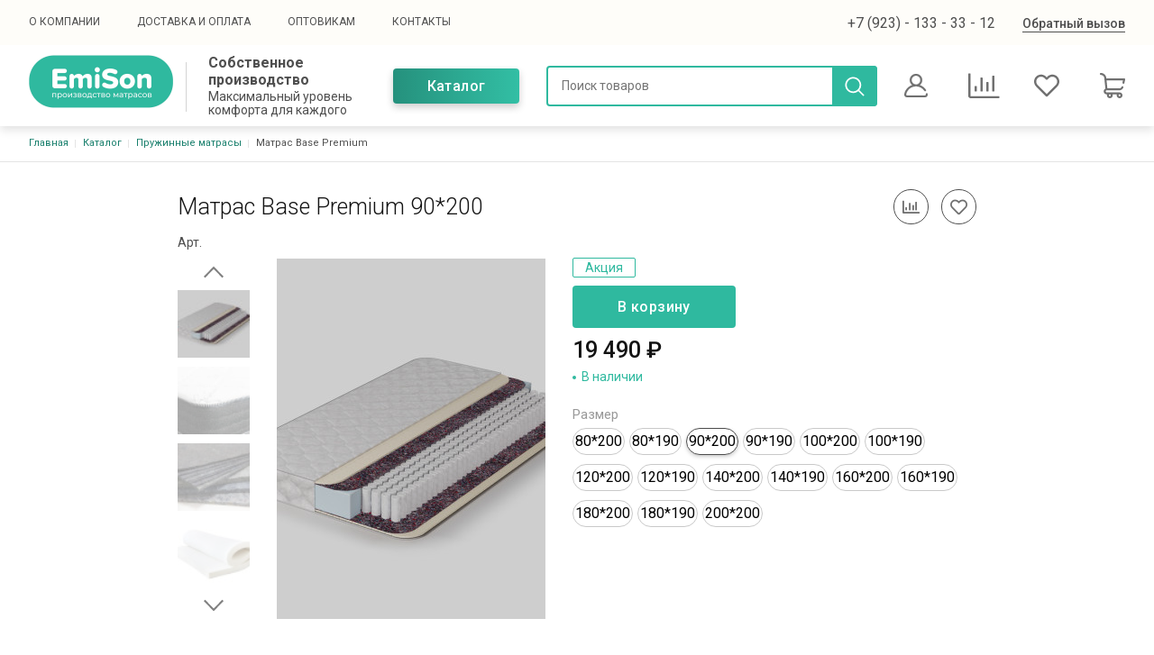

--- FILE ---
content_type: text/html; charset=UTF-8
request_url: https://www.matrasi-emison.ru/product/matras-base-premium/90%2A200
body_size: 32498
content:

<!DOCTYPE html>
<html lang="ru" dir="ltr">
  <head>
    <meta charset="utf-8" />
<meta name="canonical_url" content="https://www.matrasi-emison.ru/product/matras-base-premium/90%2A200" />
<meta name="yandex-verification" content="762ab43ee2b14111" />
<meta name="google-site-verification" content="P1YYpV-7DifUksY31fkRK6FhGAntQJcSGqZyj76zgIE" />
<script>
      
        function getCookie(cname) {
          let name = cname + '=';
          let decodedCookie = decodeURIComponent(document.cookie);
          let ca = decodedCookie.split(';');
          let res = '';
          ca.forEach(function(elem) {
            let values = elem.split('=');
            let key = values[0].trim();
            if (key === cname) {
              res = values[1];
            }
          });
          return res;
        }
        let ga = getCookie('_ga');
        let ya = getCookie('_ym_uid');
        var _paq = _paq || [];
        var u = '/';
        var d = document;
        g = d.createElement('script');
        s = d.getElementsByTagName('script')[0];
        _paq.push(['setDocumentTitle', d.domain + '/' + d.title]);
        _paq.push(['setTrackerUrl', u + 's.html']);
        _paq.push(['setSiteId', '1']);
        _paq.push(['setCustomDimension', 2, 'nMcEs1XdwlEtztgYZSKZ_A']);
        _paq.push(['setCustomDimension', 1, ya]);
        _paq.push(['setCustomDimension', 3, ga]);
        _paq.push(['enableLinkTracking']);
        _paq.push(['trackPageView']);
        g.type = 'text/javascript';
        g.async = true;
        g.defer = true;
        g.src = u + 's.js';
        s.parentNode.insertBefore(g, s);
      </script>
<meta name="Generator" content="Drupal 9 (https://www.drupal.org); Commerce 2" />
<meta name="MobileOptimized" content="width" />
<meta name="HandheldFriendly" content="true" />
<meta name="viewport" content="width=device-width" />
<meta name="description" content="Матрасы от производителя оптом и в розницу с бесплатной доставкой по Новосибирску. Чтобы сделать заказ, получить профессиональную консультацию или узнать подробнее об условиях и сроках доставки, обратитесь к нашему менеджеру. " />
<link rel="icon" href="/sites/default/files/2022-02-16_12-30-36.png" type="image/png" />

    <meta http-equiv="x-ua-compatible" content="ie=edge">
    <title>Матрас Base Premium 90*200 купить в интернет-магазине | Производство матрасов EmiSon</title>
    <link rel="stylesheet" media="all" href="/sites/default/files/css/css_w7KNwaQsqOBWYmEsYJ1Fb1vNbeLWvs5BdUz0EIazFQ8.css" />
<link rel="stylesheet" media="all" href="/sites/default/files/css/css_MpP_-mUTTUM3Ks7jrXyW9qn1YI6SzPj70fC_FikncJo.css" />
<link rel="stylesheet" media="print" href="/sites/default/files/css/css_IImshSFruEw24g6Zen9f_09sVsr_pZfXHjbt-s9sl00.css" />
<link rel="stylesheet" media="all" href="/sites/default/files/css/css_6V1nVto6Dfq2bSIV2MEhS0JojmXcOsuFG83epVVK9rE.css" />

    
    <script>
            (function(w,d,u){
                    var s=d.createElement('script');s.async=true;s.src=u+'?'+(Date.now()/60000|0);
                    var h=d.getElementsByTagName('script')[0];h.parentNode.insertBefore(s,h);
            })(window,document,'https://cdn-ru.bitrix24.ru/b19603598/crm/site_button/loader_3_7yp8cz.js');
    </script>
    <script type="text/javascript" async src="https://vats875256.megapbx.ru/callback.js?uid=300a0d7c-55c5-415e-bb60-3b6060e29cae" charset="utf-8"></script>
    <!-- Google Tag Manager -->
    <script>(function(w,d,s,l,i){w[l]=w[l]||[];w[l].push({'gtm.start':
    new Date().getTime(),event:'gtm.js'});var f=d.getElementsByTagName(s)[0],
    j=d.createElement(s),dl=l!='dataLayer'?'&l='+l:'';j.async=true;j.src=
    'https://www.googletagmanager.com/gtm.js?id='+i+dl;f.parentNode.insertBefore(j,f);
    })(window,document,'script','dataLayer','GTM-NG5466Z');</script>
    <!-- End Google Tag Manager -->
    <!-- Marquiz script start --> <script> (function(w, d, s, o){ var j = d.createElement(s); j.async = true; j.src = '//script.marquiz.ru/v2.js';j.onload = function() { if (document.readyState !== 'loading') Marquiz.init(o); else document.addEventListener("DOMContentLoaded", function() { Marquiz.init(o); }); }; d.head.insertBefore(j, d.head.firstElementChild); })(window, document, 'script', { host: '//quiz.marquiz.ru', region: 'eu', id: '63bfd7eb482174004f149f82', autoOpen: false, autoOpenFreq: 'once', openOnExit: true, disableOnMobile: false } ); </script> <!-- Marquiz script end -->
  </head>
  <body class="page-variation_custom-page not-front path-product">
    <script type="text/javascript">
      var digiScript = document.createElement('script');
      digiScript.src = '//aq.dolyame.ru/3278/client.js?ts=' + Date.now();
      digiScript.defer = true;
      digiScript.async = true;
      document.body.appendChild(digiScript);
    </script>
    <!-- Google Tag Manager (noscript) -->
    <noscript><iframe src="https://www.googletagmanager.com/ns.html?id=GTM-NG5466Z"
    height="0" width="0" style="display:none;visibility:hidden"></iframe></noscript>
    <!-- End Google Tag Manager (noscript) -->
    
      <div class="dialog-off-canvas-main-canvas" data-off-canvas-main-canvas>
      

<div class="page page--service page--order-  ">
  
      
<div class="backdrop-block"></div>

<header class="header">
  <div class="header-nav">
    <div class="container">
      <div class="header-nav-content">
                  <div class="mobile-menu-site-info">
            <div class="mobile-menu-site-title">Собственное производство</div>
            <div class="mobile-menu-site-slogan">Максимальный уровень комфорта для каждого</div>
          </div>
                          <a href="/catalog" class="mobile-catalog-link">Каталог</a>
            <div class="region region-menu-main">
    <nav role="navigation" aria-labelledby="block-adaptive-menu-main-menu" id="block-adaptive-menu-main" class="block block-menu navigation menu--main">
            
  <h2 class="visually-hidden" id="block-adaptive-menu-main-menu">Основная навигация</h2>
  

        
              <ul class="nav nav-inline main-menu">
    
                <li class="menu-item">

        <a href="/about" class="nav-link">
                    О компании
        </a>

        
      </li>
                <li class="menu-item">

        <a href="/delivery" class="nav-link">
                    Доставка и оплата
        </a>

        
      </li>
                <li class="menu-item">

        <a href="/matrasy-optom" class="nav-link">
                    Оптовикам
        </a>

        
      </li>
                <li class="menu-item">

        <a href="/contacts" class="nav-link">
                    Контакты
        </a>

        
      </li>
        </ul>
  


  </nav>

  </div>

                          <div class="header-search-small">
            <a href="/syn-search" class="header-search-text">Поиск</a>
          </div>
                          <div class="header-logged-small">
            <a href="/user">
              Личный кабинет
            </a>
          </div>
                          <div class="header-social-networks">
                                      <div class="socials">
                                  <a class="header-social-link" target=" _blank" href=" https://vk.com/emisonmatrasi "><svg xmlns="http://www.w3.org/2000/svg" width="20" height="20" viewBox="0 0 24 24"><path class="st0" d="M13.162 18.994c.609 0 .858-.406.851-.915-.031-1.917.714-2.949 2.059-1.604 1.488 1.488 1.796 2.519 3.603 2.519h3.2c.808 0 1.126-.26 1.126-.668 0-.863-1.421-2.386-2.625-3.504-1.686-1.565-1.765-1.602-.313-3.486 1.801-2.339 4.157-5.336 2.073-5.336h-3.981c-.772 0-.828.435-1.103 1.083-.995 2.347-2.886 5.387-3.604 4.922-.751-.485-.407-2.406-.35-5.261.015-.754.011-1.271-1.141-1.539-.629-.145-1.241-.205-1.809-.205-2.273 0-3.841.953-2.95 1.119 1.571.293 1.42 3.692 1.054 5.16-.638 2.556-3.036-2.024-4.035-4.305-.241-.548-.315-.974-1.175-.974h-3.255c-.492 0-.787.16-.787.516 0 .602 2.96 6.72 5.786 9.77 2.756 2.975 5.48 2.708 7.376 2.708z" fill="white"></path></svg></a>
                                                  <a class="header-social-link" target="_blank" href="https://www.instagram.com/emison.matras/"><svg xmlns="http://www.w3.org/2000/svg" width="20" height="20" viewBox="0 0 24 24"><path d="M12 2.163c3.204 0 3.584.012 4.85.07 3.252.148 4.771 1.691 4.919 4.919.058 1.265.069 1.645.069 4.849 0 3.205-.012 3.584-.069 4.849-.149 3.225-1.664 4.771-4.919 4.919-1.266.058-1.644.07-4.85.07-3.204 0-3.584-.012-4.849-.07-3.26-.149-4.771-1.699-4.919-4.92-.058-1.265-.07-1.644-.07-4.849 0-3.204.013-3.583.07-4.849.149-3.227 1.664-4.771 4.919-4.919 1.266-.057 1.645-.069 4.849-.069zm0-2.163c-3.259 0-3.667.014-4.947.072-4.358.2-6.78 2.618-6.98 6.98-.059 1.281-.073 1.689-.073 4.948 0 3.259.014 3.668.072 4.948.2 4.358 2.618 6.78 6.98 6.98 1.281.058 1.689.072 4.948.072 3.259 0 3.668-.014 4.948-.072 4.354-.2 6.782-2.618 6.979-6.98.059-1.28.073-1.689.073-4.948 0-3.259-.014-3.667-.072-4.947-.196-4.354-2.617-6.78-6.979-6.98-1.281-.059-1.69-.073-4.949-.073zm0 5.838c-3.403 0-6.162 2.759-6.162 6.162s2.759 6.163 6.162 6.163 6.162-2.759 6.162-6.163c0-3.403-2.759-6.162-6.162-6.162zm0 10.162c-2.209 0-4-1.79-4-4 0-2.209 1.791-4 4-4s4 1.791 4 4c0 2.21-1.791 4-4 4zm6.406-11.845c-.796 0-1.441.645-1.441 1.44s.645 1.44 1.441 1.44c.795 0 1.439-.645 1.439-1.44s-.644-1.44-1.439-1.44z" fill="white"></path></svg></a>
                                                  <a class="header-social-link" target="_blank" href="https://www.facebook.com/Матрасы-Новосибирск-103040965560659"><svg xmlns="http://www.w3.org/2000/svg" width="20" height="20" viewBox="0 0 24 24"><path d="M9 8h-3v4h3v12h5v-12h3.642l.358-4h-4v-1.667c0-.955.192-1.333 1.115-1.333h2.885v-5h-3.808c-3.596 0-5.192 1.583-5.192 4.615v3.385z" fill="white"></path></svg></a>
                                                  <a class="header-social-link" target="_blank" href="https://www.youtube.com/channel/UC6uXixvBS9mYtYxHADJpd3Q"><svg xmlns="http://www.w3.org/2000/svg" width="20" height="20" viewBox="0 0 26 19" fill="none"><path fill-rule="evenodd" clip-rule="evenodd" d="M23.1729 0.556824C24.2864 0.856689 25.1646 1.73462 25.4644 2.84851C26.0212 4.88287 26 9.12347 26 9.12347C26 9.12347 26 13.3425 25.4646 15.3771C25.1646 16.4907 24.2866 17.3689 23.1729 17.6686C21.1382 18.2042 13 18.2042 13 18.2042C13 18.2042 4.88281 18.2042 2.82715 17.6474C1.71338 17.3474 0.835205 16.4693 0.5354 15.3557C0 13.3425 0 9.10211 0 9.10211C0 9.10211 0 4.88287 0.5354 2.84851C0.835205 1.7348 1.73462 0.835327 2.8269 0.535522C4.86157 0 12.9998 0 12.9998 0C12.9998 0 21.1382 0 23.1729 0.556824ZM17.1763 9.10217L10.4087 13V5.20428L17.1763 9.10217Z" fill="white"></path></svg></a>
                              </div>
                      </div>
                <div class="header-nav-right">
                                <div class="mobile-menu-address">г. Новосибирск, Электрозаводской проезд 1, офис 203</div>
                                <div class="mobile-menu-email">emison.matras@gmail.com</div>
                    <div class="mobile-menu-phone header-col header-col--phones">
                          <div class="header-phone">
                <a href="tel:+79231333312">+7 (923) -  133 - 33 - 12</a>
                              </div>
                      </div>
          <div class="header-nav-button">
            <button type="button" data-toggle="modal" class="mobile-menu-callback" data-target="#block-adaptive-form-callme" onclick="jQuery('#block-adaptive-form-callme').modal('show');ContactFormClick();">
              Обратный вызов
            </button>
          </div>
        </div>
      </div>
    </div>
  </div>
  <div class="header-full">
    <div class="container">
      <div class="header-row">
        <div class="header-col header-col--logo">
          <a href="https://www.matrasi-emison.ru/" class="header-logo header-logo--bordered">
                          <div class="header-logo-image">
                <img src="/sites/default/files/logo.svg" alt="Home"  loading="lazy"  importance="low"/>

              </div>
                                      <div class="header-logo-content">
                <div class="header-logo-title">
                  Собственное производство
                </div>
                                  <div class="header-logo-text">
                    Максимальный уровень комфорта для каждого
                  </div>
                              </div>
                      </a>
        </div>
        <div class="header-col header-col--btn">
          <a href="/catalog" class="btn btn--gradient">Каталог</a>
        </div>
                  <div class="header-col header-col--search">
            <form class="header-search" action="/syn-search" method="get">
              <input class="header-search-field" placeholder="Поиск товаров" type="text" name="title" required/>
              <button type="submit" class="header-search-submit"></button>
            </form>
          </div>
                          <div class="header-col header-col--lk">
            <div class="header-lk">
              <a href="/user">
                <svg width="26" height="26" viewBox="0 0 26 26" fill="none" xmlns="http://www.w3.org/2000/svg">
<g clip-path="url(#clip0)">
<path d="M25.9341 22.2789C25.8198 21.7298 25.282 21.3773 24.7327 21.4916C24.1836 21.6059 23.8311 22.1438 23.9455 22.6929C24.0113 23.0092 23.9329 23.3334 23.7304 23.5825C23.6131 23.7268 23.3515 23.9688 22.9179 23.9688H3.08205C2.64848 23.9688 2.3869 23.7267 2.2696 23.5825C2.06703 23.3334 1.98863 23.0092 2.05449 22.6929C3.1085 17.6302 7.57395 13.932 12.7307 13.8073C12.8201 13.8108 12.9098 13.8125 13 13.8125C13.0905 13.8125 13.1806 13.8107 13.2702 13.8073C16.9027 13.8944 20.2602 15.7343 22.2934 18.7666C22.6058 19.2325 23.2366 19.3569 23.7026 19.0445C24.1685 18.7322 24.2929 18.1013 23.9805 17.6354C22.314 15.15 19.8941 13.3427 17.135 12.4346C18.8164 11.1737 19.9062 9.16485 19.9062 6.90625C19.9062 3.09816 16.8081 0 13 0C9.19184 0 6.09373 3.09816 6.09373 6.90625C6.09373 9.16622 7.18492 11.1761 8.86806 12.4369C7.32594 12.9446 5.87893 13.7346 4.61244 14.7763C2.29011 16.6866 0.675422 19.351 0.0658945 22.2789C-0.125145 23.1963 0.103727 24.1386 0.693703 24.8641C1.28079 25.586 2.15133 26 3.08205 26H22.9179C23.8486 26 24.7192 25.586 25.3062 24.8641C25.8963 24.1386 26.1251 23.1963 25.9341 22.2789ZM8.12498 6.90625C8.12498 4.21814 10.3119 2.03125 13 2.03125C15.6881 2.03125 17.875 4.21814 17.875 6.90625C17.875 9.51158 15.8206 11.6461 13.2467 11.7751C13.1646 11.7735 13.0823 11.7728 13 11.7728C12.918 11.7728 12.8361 11.7736 12.7542 11.7751C10.1798 11.6467 8.12498 9.51194 8.12498 6.90625Z" fill="#707070" stroke="#707070" stroke-width="0.2"/>
</g>
<defs>
<clipPath id="clip0">
<rect width="26" height="26" fill="white"/>
</clipPath>
</defs>
</svg>
              </a>
            </div>
          </div>
                        <div class="header-button">
          <button type="button" class="btn btn--main btn--recall" data-toggle="modal" data-target="#block-adaptive-form-callme">
            Обратный вызов
          </button>
        </div>
        



<div id="cart-favorite-small" class="cart-small">
  <comparison-small>
    <div class="cart-small-item cart-small-item--comparison" v-show="ready" v-cloak>
      <a href="/comparison" class="cart-small-icon cart-small-icon--comparison">
        <svg width="35" height="28" viewBox="0 0 35 28" fill="#707070" xmlns="http://www.w3.org/2000/svg">
<path d="M28 20.5C28.4375 20.5 29 20.5333 29 20.0667C29 20.0667 29 3.96667 29 3.5C29 3.03333 28.4375 3 28 3C27.5625 3 26.5 3.03333 26.5 3.5V20.0667C26.5 20.5333 27.5625 20.5 28 20.5ZM15 20.5C15.4375 20.5 16 20.5333 16 20.0667V5.6C16 5.13333 14.9375 5 14.5 5C14.0625 5 13.5 5.13333 13.5 5.6V20.0667C13.5 20.5333 14.5625 20.5 15 20.5ZM21 20.5C21.4375 20.5 22.5 20.5333 22.5 20.0667V10.5C22.5 10.0333 21.4375 10 21 10C20.5625 10 20 10.0333 20 10.5V20.0667C20 20.5333 20.5625 20.5 21 20.5ZM33.9063 25.6667H2.50002V1.16667C2.50002 0.522083 2.1043 0.5 1.5 0.5H1C0.395703 0.5 1.52588e-05 0.522083 1.52588e-05 1.16667V25.6667C1.52588e-05 26.9551 1.29211 28 2.50002 28H33.9063C34.5106 28 34.5 27.6446 34.5 27C34.5 26.3554 34.5106 25.6667 33.9063 25.6667ZM8.5 20.5C8.9375 20.5 9.5 20.5333 9.5 20.0667V14.9333C9.5 14.4667 8.9375 14.5 8.5 14.5C8.0625 14.5 7.00002 14.4667 7.00002 14.9333V20.0667C7.00002 20.5333 8.0625 20.5 8.5 20.5Z"/>
</svg>
        <div class="cart-small-count" v-if="total > 0">
          ${ total }
        </div>
      </a>
    </div>
  </comparison-small>
  <favorite-small>
    <div class="cart-small-item cart-small-item--favorites" v-show="ready" v-cloak>
      <a href="/favorites" class="cart-small-icon cart-small-icon--favorites">
                  <svg width="28" height="28" viewBox="0 0 28 28" fill="none" xmlns="http://www.w3.org/2000/svg">
<g>
<path d="M25.725 4.02774C24.2559 2.55851 22.3028 1.75 20.225 1.75C18.1469 1.75 16.1936 2.55851 14.724 4.02774L14 4.75187L13.276 4.02774C11.8068 2.55851 9.85303 1.75 7.77539 1.75C5.69781 1.75 3.74393 2.55851 2.27484 4.02774C-0.758281 7.06116 -0.758281 11.9967 2.27484 15.0289L13.1434 25.8975C13.3211 26.0759 13.5423 26.1851 13.7734 26.2271C13.8509 26.2424 13.9289 26.2495 14.007 26.2495C14.3145 26.2495 14.6224 26.1323 14.8566 25.8975L25.7251 15.0289C28.7584 11.9967 28.7584 7.06116 25.725 4.02774ZM24.0259 13.3298L14.0001 23.3558L3.97403 13.3298C1.8779 11.234 1.8779 7.82393 3.97403 5.727C4.98935 4.71182 6.33977 4.15343 7.77539 4.15343C9.21115 4.15343 10.5612 4.71182 11.5762 5.727L13.1504 7.30175C13.6016 7.75233 14.3989 7.75233 14.8501 7.30175L16.4237 5.727C17.4388 4.71182 18.7889 4.15343 20.2251 4.15343C21.6609 4.15343 23.0108 4.71182 24.0259 5.727C26.1222 7.82393 26.1222 11.2339 24.0259 13.3298Z" fill="#707070"/>
</g>>
</svg>
                <div class="cart-small-count" v-if="total > 0">
          ${ total }
        </div>
      </a>
    </div>
  </favorite-small>
    <cart-small>
    <div class="cart-small-item" v-show="ready" v-cloak>
      <a href="/cart" class="cart-small-icon cart-small-icon--cart">
                  <svg width="28" height="28" viewBox="0 0 28 28" fill="none" xmlns="http://www.w3.org/2000/svg">
<path d="M27.7549 6.36475C27.5472 6.10925 27.2355 5.96094 26.9063 5.96094H7.09494L7.01378 5.21544L7.01088 5.19148C6.6226 2.23191 4.07876 0 1.09375 0C0.489672 0 0 0.489672 0 1.09375C0 1.69783 0.489672 2.1875 1.09375 2.1875C2.9808 2.1875 4.58954 3.59565 4.8405 5.46481L6.14059 17.4086C5.00363 17.9246 4.21094 19.0707 4.21094 20.3984C4.21094 20.4076 4.21105 20.4167 4.21127 20.4258C4.21105 20.4349 4.21094 20.444 4.21094 20.4531C4.21094 22.2624 5.68291 23.7344 7.49219 23.7344H7.93723C7.826 24.0605 7.76563 24.41 7.76563 24.7734C7.76563 26.5525 9.21304 28 10.9922 28C12.7713 28 14.2188 26.5525 14.2188 24.7734C14.2188 24.41 14.1584 24.0605 14.0471 23.7344H18.7654C18.6542 24.0605 18.5938 24.41 18.5938 24.7734C18.5938 26.5525 20.0412 28 21.8204 28C23.5995 28 25.0469 26.5525 25.0469 24.7734C25.0469 22.9943 23.5995 21.5469 21.8204 21.5469H7.49219C6.88909 21.5469 6.39844 21.0562 6.39844 20.4531C6.39844 20.444 6.39833 20.4349 6.39811 20.4258C6.39833 20.4167 6.39844 20.4076 6.39844 20.3984C6.39844 19.7953 6.88909 19.3047 7.49219 19.3047H21.4556C23.3972 19.3047 25.1789 18.1034 25.995 16.2443C26.2378 15.6912 25.9862 15.046 25.4331 14.8031C24.88 14.5604 24.2348 14.8119 23.992 15.3651C23.532 16.4131 22.5127 17.1172 21.4556 17.1172H8.30927L7.33305 8.14844H25.5608L25.0257 10.7142C24.9023 11.3055 25.2817 11.8849 25.873 12.0082C25.9483 12.0239 26.0234 12.0315 26.0975 12.0315C26.6045 12.0315 27.0594 11.6769 27.1671 11.1608L27.9769 7.27803C28.0442 6.9557 27.9627 6.62025 27.7549 6.36475ZM21.8203 23.7344C22.3933 23.7344 22.8594 24.2005 22.8594 24.7734C22.8594 25.3464 22.3933 25.8125 21.8203 25.8125C21.2474 25.8125 20.7813 25.3464 20.7813 24.7734C20.7813 24.2005 21.2474 23.7344 21.8203 23.7344ZM10.9922 23.7344C11.5651 23.7344 12.0313 24.2005 12.0313 24.7734C12.0313 25.3464 11.5651 25.8125 10.9922 25.8125C10.4192 25.8125 9.95313 25.3464 9.95313 24.7734C9.95313 24.2005 10.4192 23.7344 10.9922 23.7344Z" fill="#707070"/>
</svg>
                <div class="cart-small-count" v-if="cart.quantity > 0">
          ${ cart.quantity }
        </div>
      </a>
      <div class="cart-small-content">
        <ul class="list">
          <li class="list-item">
            Количество:
            <span>${ cart.quantity }</span>
          </li>
          <li class="list-item">
            Итого: ${ cart.price }
          </li>
          <li class="list-item">
            <a href="/syncart/checkout">
              Оформление заказа
            </a>
          </li>
        </ul>
      </div>
    </div>
  </cart-small>
</div>

        <div class="header-toggler" id="header-toggler">
          <div class="header-toggler-item header-toggler-item--1"></div>
          <div class="header-toggler-item header-toggler-item--2"></div>
          <div class="header-toggler-item header-toggler-item--3"></div>
        </div>
      </div>
    </div>
  </div>
</header>
  
  <main class="page-content">
            <div class="region region-breadcrumb">
    <div id="block-adaptive-breadcrumbs" class="block breadcrumb block-system block-system-breadcrumb-block">
  
    
      <div class="container">
        <nav role="navigation" aria-labelledby="system-breadcrumb">
    <h2 id="system-breadcrumb" class="visually-hidden">Строка навигации</h2>
    <ol class="list">
          <li class="list-item">
                  <a href="/" class="list-link">Главная</a>
              </li>
          <li class="list-item">
                  <a href="/catalog" class="list-link">Каталог</a>
              </li>
          <li class="list-item">
                  <a href="/catalog/pruzhinnye-matrasy" class="list-link">Пружинные матрасы</a>
              </li>
          <li class="list-item">
                  <div>Матрас Base Premium</div>
              </li>
        </ol>
  </nav>

    </div>
  </div>


  </div>

      <div id="sys">
        <div class="container">
          
            <div class="region region-messages">
    <div data-drupal-messages-fallback class="hidden"></div>

  </div>

        </div>
      </div>
      <div class="page-columns">
        
          <div class="region region-content">
    <div id="block-adaptive-content" class="block block-system block-system-main-block">
  
    
      

<div class="product-full">
  <div class="product-top">
    <div class="container container--small">
    <div class="product-top-title">
      <h1 class="page-title">
        Матрас Base Premium 90*200
      </h1>
      <div class="product-full-cart">
        <comparison-field :pid="26">
  <div class="comparison" :class="comp ? 'comparison--remove' : ''" style="display:none" v-show="products_loaded" @click="toggleFav">
    <i class="far fa-chart-bar"></i>
  </div>
</comparison-field>

        <favorite-field :pid="26">
  <div class="favorite" :class="fav ? 'favorite--remove' : ''" style="display:none" v-show="products_loaded" @click="toggleFav">
    <i class="far fa-heart"></i>
  </div>
</favorite-field>

      </div>
    </div>
              <div class="product-article">
          <span>Арт.</span> 
        </div>
            <div class="product-columns">
        <div class="product-column product-column--left" id="product-gallery">
          <product-gallery :id="26" :gallery-ini="[{&quot;choosen&quot;:true,&quot;link&quot;:0,&quot;thumb&quot;:&quot;https:\/\/www.matrasi-emison.ru\/sites\/default\/files\/styles\/product_gallery_thumb\/public\/product-image\/2023-08\/Base%20Optimal_0.png.jpg?itok=a8AbZYL9&quot;,&quot;thumb_2x&quot;:&quot;https:\/\/www.matrasi-emison.ru\/sites\/default\/files\/styles\/product_gallery_thumb_2x\/public\/product-image\/2023-08\/Base%20Optimal_0.png.jpg?itok=D7bqCGnL&quot;,&quot;main&quot;:&quot;https:\/\/www.matrasi-emison.ru\/sites\/default\/files\/styles\/product_gallery_big\/public\/product-image\/2023-08\/Base%20Optimal_0.png.jpg?itok=Jgnd8kqN&quot;,&quot;main_2x&quot;:&quot;https:\/\/www.matrasi-emison.ru\/sites\/default\/files\/styles\/product_gallery_big_2x\/public\/product-image\/2023-08\/Base%20Optimal_0.png.jpg?itok=ISkA33yl&quot;,&quot;name&quot;:&quot;https:\/\/www.matrasi-emison.ru\/sites\/default\/files\/styles\/product_gallery_box\/public\/product-image\/2023-08\/Base%20Optimal_0.png.webp?itok=sbVtb7tH&quot;},{&quot;choosen&quot;:false,&quot;link&quot;:0,&quot;thumb&quot;:&quot;https:\/\/www.matrasi-emison.ru\/sites\/default\/files\/styles\/product_gallery_thumb\/public\/product-gallery\/2022-02\/dizayn_bez_nazvaniya_%284%29.png.jpg?itok=hvgucnGw&quot;,&quot;thumb_2x&quot;:&quot;https:\/\/www.matrasi-emison.ru\/sites\/default\/files\/styles\/product_gallery_thumb_2x\/public\/product-gallery\/2022-02\/dizayn_bez_nazvaniya_%284%29.png.jpg?itok=Be2LLpQz&quot;,&quot;main&quot;:&quot;https:\/\/www.matrasi-emison.ru\/sites\/default\/files\/styles\/product_gallery_big\/public\/product-gallery\/2022-02\/dizayn_bez_nazvaniya_%284%29.png.jpg?itok=GLeldUmh&quot;,&quot;main_2x&quot;:&quot;https:\/\/www.matrasi-emison.ru\/sites\/default\/files\/styles\/product_gallery_big_2x\/public\/product-gallery\/2022-02\/dizayn_bez_nazvaniya_%284%29.png.jpg?itok=8-5s8Vjo&quot;,&quot;name&quot;:&quot;https:\/\/www.matrasi-emison.ru\/sites\/default\/files\/styles\/product_gallery_box\/public\/product-gallery\/2022-02\/dizayn_bez_nazvaniya_%284%29.png.webp?itok=gtwGNZWW&quot;},{&quot;choosen&quot;:false,&quot;link&quot;:0,&quot;thumb&quot;:&quot;https:\/\/www.matrasi-emison.ru\/sites\/default\/files\/styles\/product_gallery_thumb\/public\/product-gallery\/2022-02\/voylok_0.jpg?itok=wdg6hkoY&quot;,&quot;thumb_2x&quot;:&quot;https:\/\/www.matrasi-emison.ru\/sites\/default\/files\/styles\/product_gallery_thumb_2x\/public\/product-gallery\/2022-02\/voylok_0.jpg?itok=c8hc9rfJ&quot;,&quot;main&quot;:&quot;https:\/\/www.matrasi-emison.ru\/sites\/default\/files\/styles\/product_gallery_big\/public\/product-gallery\/2022-02\/voylok_0.jpg?itok=qZtU8jbA&quot;,&quot;main_2x&quot;:&quot;https:\/\/www.matrasi-emison.ru\/sites\/default\/files\/styles\/product_gallery_big_2x\/public\/product-gallery\/2022-02\/voylok_0.jpg?itok=rbZJC4LP&quot;,&quot;name&quot;:&quot;https:\/\/www.matrasi-emison.ru\/sites\/default\/files\/styles\/product_gallery_box\/public\/product-gallery\/2022-02\/voylok_0.jpg.webp?itok=WsAUv_-P&quot;},{&quot;choosen&quot;:false,&quot;link&quot;:0,&quot;thumb&quot;:&quot;https:\/\/www.matrasi-emison.ru\/sites\/default\/files\/styles\/product_gallery_thumb\/public\/product-gallery\/2022-02\/ppu_2_sm_2.jpg?itok=S5jmVj6n&quot;,&quot;thumb_2x&quot;:&quot;https:\/\/www.matrasi-emison.ru\/sites\/default\/files\/styles\/product_gallery_thumb_2x\/public\/product-gallery\/2022-02\/ppu_2_sm_2.jpg?itok=afRWcxbv&quot;,&quot;main&quot;:&quot;https:\/\/www.matrasi-emison.ru\/sites\/default\/files\/styles\/product_gallery_big\/public\/product-gallery\/2022-02\/ppu_2_sm_2.jpg?itok=JY2DhFUv&quot;,&quot;main_2x&quot;:&quot;https:\/\/www.matrasi-emison.ru\/sites\/default\/files\/styles\/product_gallery_big_2x\/public\/product-gallery\/2022-02\/ppu_2_sm_2.jpg?itok=TdwONr8D&quot;,&quot;name&quot;:&quot;https:\/\/www.matrasi-emison.ru\/sites\/default\/files\/styles\/product_gallery_box\/public\/product-gallery\/2022-02\/ppu_2_sm_2.jpg.webp?itok=mLv25zFV&quot;}]" :lightbox-ini="[&quot;https:\/\/www.matrasi-emison.ru\/sites\/default\/files\/styles\/product_gallery_box\/public\/product-image\/2023-08\/Base%20Optimal_0.png.webp?itok=sbVtb7tH&quot;,&quot;https:\/\/www.matrasi-emison.ru\/sites\/default\/files\/styles\/product_gallery_box\/public\/product-gallery\/2022-02\/dizayn_bez_nazvaniya_%284%29.png.webp?itok=gtwGNZWW&quot;,&quot;https:\/\/www.matrasi-emison.ru\/sites\/default\/files\/styles\/product_gallery_box\/public\/product-gallery\/2022-02\/voylok_0.jpg.webp?itok=WsAUv_-P&quot;,&quot;https:\/\/www.matrasi-emison.ru\/sites\/default\/files\/styles\/product_gallery_box\/public\/product-gallery\/2022-02\/ppu_2_sm_2.jpg.webp?itok=mLv25zFV&quot;]">
            <div class="product-gallery">
              <div class="product-gallery-arrow product-gallery-arrow--prev" @click="showImage(-1)" v-show="gallery.length > 1"></div>
              <div class="product-gallery-thumbs" v-if="gallery.length">
                <template v-for="(item, key) in gallery">
                  <div class="product-gallery-thumb" :style=" translate " :class="{'product-gallery-thumb--active': item.choosen, 'product-gallery-thumb--image': item.type == 'image'}" v-if="item.link == 0 || item.link == color" v-on:click="chooseItem(key)">
                    <picture>
                      <source :srcset="item.thumb + ' 1x, ' + item.thumb_2x + ' 2x'" media="all">
                      <img :src="item.thumb" alt="">
                    </picture>
                  </div>
                </template>
              </div>
              <div class="product-gallery-main" :class="gallery.length == 0 ? 'product-gallery-main--empty' : ''">
                <template v-for="(item, key) in gallery">
                  <div class="product-gallery-image" v-if="item.choosen" :class="item.choosen ? 'product-gallery-image--active' : ''">
                    <picture>
                      <source :srcset="item.main + ' 1x, ' + item.main_2x + ' 2x'" media="all" @click="showLightbox(key)">
                    </picture>
                    <img :src="item.main" @click="showLightbox(key)" alt=""/>
                  </div>
                </template>
              </div>
              <div class="product-gallery-arrow product-gallery-arrow--next" @click="showImage(1)" v-show="gallery.length > 1"></div>
              <vue-easy-lightbox :visible="visible" :imgs="lightbox" :index="index" @hide="handleHide"></vue-easy-lightbox>
            </div>
          </product-gallery>
        </div>
        <div class="product-column product-column--right">
          
          
<div class="field field--name-field-tx-options field--type-entity-reference field--label-above product-mark-list">
            <div class="product-mark"><a href="/product/option/akciya" hreflang="ru">Акция</a></div>
            </div>


          <div class="product-full-cart">
                          <div class="product-full-variations">
                

<cart-field :pid="26" :active_vid="126" :uid="0" :settings="{&quot;status&quot;:1,&quot;unit&quot;:&quot;&quot;,&quot;qstep&quot;:1,&quot;fullstate&quot;:true,&quot;checkstore&quot;:false,&quot;showquantity&quot;:1,&quot;quantity_instead_add&quot;:1,&quot;novariation&quot;:&quot;&quot;,&quot;masterarray&quot;:[&quot;1&quot;,&quot;12&quot;,&quot;2&quot;,&quot;13&quot;,&quot;3&quot;,&quot;14&quot;,&quot;4&quot;,&quot;15&quot;,&quot;5&quot;,&quot;16&quot;,&quot;6&quot;,&quot;17&quot;,&quot;7&quot;,&quot;18&quot;,&quot;11&quot;],&quot;donation&quot;:false,&quot;note&quot;:false}"
  :variations="[{&quot;vid&quot;:&quot;125&quot;,&quot;product_id&quot;:&quot;26&quot;,&quot;status&quot;:&quot;1&quot;,&quot;title&quot;:&quot;\u041c\u0430\u0442\u0440\u0430\u0441 Base Premium - 80*200&quot;,&quot;product_title&quot;:&quot;\u041c\u0430\u0442\u0440\u0430\u0441 Base Premium&quot;,&quot;variant_title&quot;:&quot;80*200&quot;,&quot;price&quot;:&quot;16490.00&quot;,&quot;old_price&quot;:&quot;20990.00&quot;,&quot;currency_code&quot;:&quot;RUB&quot;,&quot;price_format&quot;:&quot;16\u00a0490\u00a0\u20bd&quot;,&quot;oldprice_format&quot;:&quot;20\u00a0990\u00a0\u20bd&quot;,&quot;currency&quot;:&quot;\u20bd&quot;,&quot;catalog&quot;:&quot;\u041f\u0440\u0443\u0436\u0438\u043d\u043d\u044b\u0435 \u043c\u0430\u0442\u0440\u0430\u0441\u044b&quot;,&quot;catalog_id&quot;:&quot;6&quot;,&quot;attributes&quot;:[{&quot;id&quot;:&quot;1&quot;,&quot;label&quot;:&quot;\u0420\u0430\u0437\u043c\u0435\u0440&quot;,&quot;name&quot;:&quot;80*200&quot;}],&quot;stock&quot;:100,&quot;stores&quot;:[]},{&quot;vid&quot;:&quot;731&quot;,&quot;product_id&quot;:&quot;26&quot;,&quot;status&quot;:&quot;1&quot;,&quot;title&quot;:&quot;\u041c\u0430\u0442\u0440\u0430\u0441 Base Premium - 80*190&quot;,&quot;product_title&quot;:&quot;\u041c\u0430\u0442\u0440\u0430\u0441 Base Premium&quot;,&quot;variant_title&quot;:&quot;80*190&quot;,&quot;price&quot;:&quot;16490.00&quot;,&quot;old_price&quot;:&quot;20990.00&quot;,&quot;currency_code&quot;:&quot;RUB&quot;,&quot;price_format&quot;:&quot;16\u00a0490\u00a0\u20bd&quot;,&quot;oldprice_format&quot;:&quot;20\u00a0990\u00a0\u20bd&quot;,&quot;currency&quot;:&quot;\u20bd&quot;,&quot;catalog&quot;:&quot;\u041f\u0440\u0443\u0436\u0438\u043d\u043d\u044b\u0435 \u043c\u0430\u0442\u0440\u0430\u0441\u044b&quot;,&quot;catalog_id&quot;:&quot;6&quot;,&quot;attributes&quot;:[{&quot;id&quot;:&quot;12&quot;,&quot;label&quot;:&quot;\u0420\u0430\u0437\u043c\u0435\u0440&quot;,&quot;name&quot;:&quot;80*190&quot;}],&quot;stock&quot;:100,&quot;stores&quot;:[]},{&quot;vid&quot;:&quot;126&quot;,&quot;product_id&quot;:&quot;26&quot;,&quot;status&quot;:&quot;1&quot;,&quot;title&quot;:&quot;\u041c\u0430\u0442\u0440\u0430\u0441 Base Premium - 90*200&quot;,&quot;product_title&quot;:&quot;\u041c\u0430\u0442\u0440\u0430\u0441 Base Premium&quot;,&quot;variant_title&quot;:&quot;90*200&quot;,&quot;price&quot;:&quot;19490.00&quot;,&quot;old_price&quot;:&quot;22990.00&quot;,&quot;currency_code&quot;:&quot;RUB&quot;,&quot;price_format&quot;:&quot;19\u00a0490\u00a0\u20bd&quot;,&quot;oldprice_format&quot;:&quot;22\u00a0990\u00a0\u20bd&quot;,&quot;currency&quot;:&quot;\u20bd&quot;,&quot;catalog&quot;:&quot;\u041f\u0440\u0443\u0436\u0438\u043d\u043d\u044b\u0435 \u043c\u0430\u0442\u0440\u0430\u0441\u044b&quot;,&quot;catalog_id&quot;:&quot;6&quot;,&quot;attributes&quot;:[{&quot;id&quot;:&quot;2&quot;,&quot;label&quot;:&quot;\u0420\u0430\u0437\u043c\u0435\u0440&quot;,&quot;name&quot;:&quot;90*200&quot;}],&quot;stock&quot;:100,&quot;stores&quot;:[]},{&quot;vid&quot;:&quot;292&quot;,&quot;product_id&quot;:&quot;26&quot;,&quot;status&quot;:&quot;1&quot;,&quot;title&quot;:&quot;\u041c\u0430\u0442\u0440\u0430\u0441 Base Premium - 90*190&quot;,&quot;product_title&quot;:&quot;\u041c\u0430\u0442\u0440\u0430\u0441 Base Premium&quot;,&quot;variant_title&quot;:&quot;90*190&quot;,&quot;price&quot;:&quot;19490.00&quot;,&quot;old_price&quot;:&quot;22990.00&quot;,&quot;currency_code&quot;:&quot;RUB&quot;,&quot;price_format&quot;:&quot;19\u00a0490\u00a0\u20bd&quot;,&quot;oldprice_format&quot;:&quot;22\u00a0990\u00a0\u20bd&quot;,&quot;currency&quot;:&quot;\u20bd&quot;,&quot;catalog&quot;:&quot;\u041f\u0440\u0443\u0436\u0438\u043d\u043d\u044b\u0435 \u043c\u0430\u0442\u0440\u0430\u0441\u044b&quot;,&quot;catalog_id&quot;:&quot;6&quot;,&quot;attributes&quot;:[{&quot;id&quot;:&quot;13&quot;,&quot;label&quot;:&quot;\u0420\u0430\u0437\u043c\u0435\u0440&quot;,&quot;name&quot;:&quot;90*190&quot;}],&quot;stock&quot;:100,&quot;stores&quot;:[]},{&quot;vid&quot;:&quot;127&quot;,&quot;product_id&quot;:&quot;26&quot;,&quot;status&quot;:&quot;1&quot;,&quot;title&quot;:&quot;\u041c\u0430\u0442\u0440\u0430\u0441 Base Premium - 100*200&quot;,&quot;product_title&quot;:&quot;\u041c\u0430\u0442\u0440\u0430\u0441 Base Premium&quot;,&quot;variant_title&quot;:&quot;100*200&quot;,&quot;price&quot;:&quot;20500.00&quot;,&quot;old_price&quot;:&quot;22990.00&quot;,&quot;currency_code&quot;:&quot;RUB&quot;,&quot;price_format&quot;:&quot;20\u00a0500\u00a0\u20bd&quot;,&quot;oldprice_format&quot;:&quot;22\u00a0990\u00a0\u20bd&quot;,&quot;currency&quot;:&quot;\u20bd&quot;,&quot;catalog&quot;:&quot;\u041f\u0440\u0443\u0436\u0438\u043d\u043d\u044b\u0435 \u043c\u0430\u0442\u0440\u0430\u0441\u044b&quot;,&quot;catalog_id&quot;:&quot;6&quot;,&quot;attributes&quot;:[{&quot;id&quot;:&quot;3&quot;,&quot;label&quot;:&quot;\u0420\u0430\u0437\u043c\u0435\u0440&quot;,&quot;name&quot;:&quot;100*200&quot;}],&quot;stock&quot;:100,&quot;stores&quot;:[]},{&quot;vid&quot;:&quot;294&quot;,&quot;product_id&quot;:&quot;26&quot;,&quot;status&quot;:&quot;1&quot;,&quot;title&quot;:&quot;\u041c\u0430\u0442\u0440\u0430\u0441 Base Premium - 100*190&quot;,&quot;product_title&quot;:&quot;\u041c\u0430\u0442\u0440\u0430\u0441 Base Premium&quot;,&quot;variant_title&quot;:&quot;100*190&quot;,&quot;price&quot;:&quot;20500.00&quot;,&quot;old_price&quot;:&quot;23990.00&quot;,&quot;currency_code&quot;:&quot;RUB&quot;,&quot;price_format&quot;:&quot;20\u00a0500\u00a0\u20bd&quot;,&quot;oldprice_format&quot;:&quot;23\u00a0990\u00a0\u20bd&quot;,&quot;currency&quot;:&quot;\u20bd&quot;,&quot;catalog&quot;:&quot;\u041f\u0440\u0443\u0436\u0438\u043d\u043d\u044b\u0435 \u043c\u0430\u0442\u0440\u0430\u0441\u044b&quot;,&quot;catalog_id&quot;:&quot;6&quot;,&quot;attributes&quot;:[{&quot;id&quot;:&quot;14&quot;,&quot;label&quot;:&quot;\u0420\u0430\u0437\u043c\u0435\u0440&quot;,&quot;name&quot;:&quot;100*190&quot;}],&quot;stock&quot;:100,&quot;stores&quot;:[]},{&quot;vid&quot;:&quot;128&quot;,&quot;product_id&quot;:&quot;26&quot;,&quot;status&quot;:&quot;1&quot;,&quot;title&quot;:&quot;\u041c\u0430\u0442\u0440\u0430\u0441 Base Premium - 120*200&quot;,&quot;product_title&quot;:&quot;\u041c\u0430\u0442\u0440\u0430\u0441 Base Premium&quot;,&quot;variant_title&quot;:&quot;120*200&quot;,&quot;price&quot;:&quot;22690.00&quot;,&quot;old_price&quot;:&quot;26990.00&quot;,&quot;currency_code&quot;:&quot;RUB&quot;,&quot;price_format&quot;:&quot;22\u00a0690\u00a0\u20bd&quot;,&quot;oldprice_format&quot;:&quot;26\u00a0990\u00a0\u20bd&quot;,&quot;currency&quot;:&quot;\u20bd&quot;,&quot;catalog&quot;:&quot;\u041f\u0440\u0443\u0436\u0438\u043d\u043d\u044b\u0435 \u043c\u0430\u0442\u0440\u0430\u0441\u044b&quot;,&quot;catalog_id&quot;:&quot;6&quot;,&quot;attributes&quot;:[{&quot;id&quot;:&quot;4&quot;,&quot;label&quot;:&quot;\u0420\u0430\u0437\u043c\u0435\u0440&quot;,&quot;name&quot;:&quot;120*200&quot;}],&quot;stock&quot;:100,&quot;stores&quot;:[]},{&quot;vid&quot;:&quot;295&quot;,&quot;product_id&quot;:&quot;26&quot;,&quot;status&quot;:&quot;1&quot;,&quot;title&quot;:&quot;\u041c\u0430\u0442\u0440\u0430\u0441 Base Premium - 120*190&quot;,&quot;product_title&quot;:&quot;\u041c\u0430\u0442\u0440\u0430\u0441 Base Premium&quot;,&quot;variant_title&quot;:&quot;120*190&quot;,&quot;price&quot;:&quot;22690.00&quot;,&quot;old_price&quot;:&quot;28990.00&quot;,&quot;currency_code&quot;:&quot;RUB&quot;,&quot;price_format&quot;:&quot;22\u00a0690\u00a0\u20bd&quot;,&quot;oldprice_format&quot;:&quot;28\u00a0990\u00a0\u20bd&quot;,&quot;currency&quot;:&quot;\u20bd&quot;,&quot;catalog&quot;:&quot;\u041f\u0440\u0443\u0436\u0438\u043d\u043d\u044b\u0435 \u043c\u0430\u0442\u0440\u0430\u0441\u044b&quot;,&quot;catalog_id&quot;:&quot;6&quot;,&quot;attributes&quot;:[{&quot;id&quot;:&quot;15&quot;,&quot;label&quot;:&quot;\u0420\u0430\u0437\u043c\u0435\u0440&quot;,&quot;name&quot;:&quot;120*190&quot;}],&quot;stock&quot;:100,&quot;stores&quot;:[]},{&quot;vid&quot;:&quot;129&quot;,&quot;product_id&quot;:&quot;26&quot;,&quot;status&quot;:&quot;1&quot;,&quot;title&quot;:&quot;\u041c\u0430\u0442\u0440\u0430\u0441 Base Premium - 140*200&quot;,&quot;product_title&quot;:&quot;\u041c\u0430\u0442\u0440\u0430\u0441 Base Premium&quot;,&quot;variant_title&quot;:&quot;140*200&quot;,&quot;price&quot;:&quot;24890.00&quot;,&quot;old_price&quot;:&quot;29990.00&quot;,&quot;currency_code&quot;:&quot;RUB&quot;,&quot;price_format&quot;:&quot;24\u00a0890\u00a0\u20bd&quot;,&quot;oldprice_format&quot;:&quot;29\u00a0990\u00a0\u20bd&quot;,&quot;currency&quot;:&quot;\u20bd&quot;,&quot;catalog&quot;:&quot;\u041f\u0440\u0443\u0436\u0438\u043d\u043d\u044b\u0435 \u043c\u0430\u0442\u0440\u0430\u0441\u044b&quot;,&quot;catalog_id&quot;:&quot;6&quot;,&quot;attributes&quot;:[{&quot;id&quot;:&quot;5&quot;,&quot;label&quot;:&quot;\u0420\u0430\u0437\u043c\u0435\u0440&quot;,&quot;name&quot;:&quot;140*200&quot;}],&quot;stock&quot;:100,&quot;stores&quot;:[]},{&quot;vid&quot;:&quot;942&quot;,&quot;product_id&quot;:&quot;26&quot;,&quot;status&quot;:&quot;1&quot;,&quot;title&quot;:&quot;\u041c\u0430\u0442\u0440\u0430\u0441 Base Premium - 140*190&quot;,&quot;product_title&quot;:&quot;\u041c\u0430\u0442\u0440\u0430\u0441 Base Premium&quot;,&quot;variant_title&quot;:&quot;140*190&quot;,&quot;price&quot;:&quot;24890.00&quot;,&quot;old_price&quot;:&quot;29990.00&quot;,&quot;currency_code&quot;:&quot;RUB&quot;,&quot;price_format&quot;:&quot;24\u00a0890\u00a0\u20bd&quot;,&quot;oldprice_format&quot;:&quot;29\u00a0990\u00a0\u20bd&quot;,&quot;currency&quot;:&quot;\u20bd&quot;,&quot;catalog&quot;:&quot;\u041f\u0440\u0443\u0436\u0438\u043d\u043d\u044b\u0435 \u043c\u0430\u0442\u0440\u0430\u0441\u044b&quot;,&quot;catalog_id&quot;:&quot;6&quot;,&quot;attributes&quot;:[{&quot;id&quot;:&quot;16&quot;,&quot;label&quot;:&quot;\u0420\u0430\u0437\u043c\u0435\u0440&quot;,&quot;name&quot;:&quot;140*190&quot;}],&quot;stock&quot;:100,&quot;stores&quot;:[]},{&quot;vid&quot;:&quot;130&quot;,&quot;product_id&quot;:&quot;26&quot;,&quot;status&quot;:&quot;1&quot;,&quot;title&quot;:&quot;\u041c\u0430\u0442\u0440\u0430\u0441 Base Premium - 160*200&quot;,&quot;product_title&quot;:&quot;\u041c\u0430\u0442\u0440\u0430\u0441 Base Premium&quot;,&quot;variant_title&quot;:&quot;160*200&quot;,&quot;price&quot;:&quot;26990.00&quot;,&quot;old_price&quot;:&quot;32990.00&quot;,&quot;currency_code&quot;:&quot;RUB&quot;,&quot;price_format&quot;:&quot;26\u00a0990\u00a0\u20bd&quot;,&quot;oldprice_format&quot;:&quot;32\u00a0990\u00a0\u20bd&quot;,&quot;currency&quot;:&quot;\u20bd&quot;,&quot;catalog&quot;:&quot;\u041f\u0440\u0443\u0436\u0438\u043d\u043d\u044b\u0435 \u043c\u0430\u0442\u0440\u0430\u0441\u044b&quot;,&quot;catalog_id&quot;:&quot;6&quot;,&quot;attributes&quot;:[{&quot;id&quot;:&quot;6&quot;,&quot;label&quot;:&quot;\u0420\u0430\u0437\u043c\u0435\u0440&quot;,&quot;name&quot;:&quot;160*200&quot;}],&quot;stock&quot;:100,&quot;stores&quot;:[]},{&quot;vid&quot;:&quot;296&quot;,&quot;product_id&quot;:&quot;26&quot;,&quot;status&quot;:&quot;1&quot;,&quot;title&quot;:&quot;\u041c\u0430\u0442\u0440\u0430\u0441 Base Premium - 160*190&quot;,&quot;product_title&quot;:&quot;\u041c\u0430\u0442\u0440\u0430\u0441 Base Premium&quot;,&quot;variant_title&quot;:&quot;160*190&quot;,&quot;price&quot;:&quot;26990.00&quot;,&quot;old_price&quot;:&quot;32990.00&quot;,&quot;currency_code&quot;:&quot;RUB&quot;,&quot;price_format&quot;:&quot;26\u00a0990\u00a0\u20bd&quot;,&quot;oldprice_format&quot;:&quot;32\u00a0990\u00a0\u20bd&quot;,&quot;currency&quot;:&quot;\u20bd&quot;,&quot;catalog&quot;:&quot;\u041f\u0440\u0443\u0436\u0438\u043d\u043d\u044b\u0435 \u043c\u0430\u0442\u0440\u0430\u0441\u044b&quot;,&quot;catalog_id&quot;:&quot;6&quot;,&quot;attributes&quot;:[{&quot;id&quot;:&quot;17&quot;,&quot;label&quot;:&quot;\u0420\u0430\u0437\u043c\u0435\u0440&quot;,&quot;name&quot;:&quot;160*190&quot;}],&quot;stock&quot;:100,&quot;stores&quot;:[]},{&quot;vid&quot;:&quot;131&quot;,&quot;product_id&quot;:&quot;26&quot;,&quot;status&quot;:&quot;1&quot;,&quot;title&quot;:&quot;\u041c\u0430\u0442\u0440\u0430\u0441 Base Premium - 180*200&quot;,&quot;product_title&quot;:&quot;\u041c\u0430\u0442\u0440\u0430\u0441 Base Premium&quot;,&quot;variant_title&quot;:&quot;180*200&quot;,&quot;price&quot;:&quot;30100.00&quot;,&quot;old_price&quot;:&quot;35990.00&quot;,&quot;currency_code&quot;:&quot;RUB&quot;,&quot;price_format&quot;:&quot;30\u00a0100\u00a0\u20bd&quot;,&quot;oldprice_format&quot;:&quot;35\u00a0990\u00a0\u20bd&quot;,&quot;currency&quot;:&quot;\u20bd&quot;,&quot;catalog&quot;:&quot;\u041f\u0440\u0443\u0436\u0438\u043d\u043d\u044b\u0435 \u043c\u0430\u0442\u0440\u0430\u0441\u044b&quot;,&quot;catalog_id&quot;:&quot;6&quot;,&quot;attributes&quot;:[{&quot;id&quot;:&quot;7&quot;,&quot;label&quot;:&quot;\u0420\u0430\u0437\u043c\u0435\u0440&quot;,&quot;name&quot;:&quot;180*200&quot;}],&quot;stock&quot;:100,&quot;stores&quot;:[]},{&quot;vid&quot;:&quot;298&quot;,&quot;product_id&quot;:&quot;26&quot;,&quot;status&quot;:&quot;1&quot;,&quot;title&quot;:&quot;\u041c\u0430\u0442\u0440\u0430\u0441 Base Premium - 180*190&quot;,&quot;product_title&quot;:&quot;\u041c\u0430\u0442\u0440\u0430\u0441 Base Premium&quot;,&quot;variant_title&quot;:&quot;180*190&quot;,&quot;price&quot;:&quot;30100.00&quot;,&quot;old_price&quot;:&quot;35990.00&quot;,&quot;currency_code&quot;:&quot;RUB&quot;,&quot;price_format&quot;:&quot;30\u00a0100\u00a0\u20bd&quot;,&quot;oldprice_format&quot;:&quot;35\u00a0990\u00a0\u20bd&quot;,&quot;currency&quot;:&quot;\u20bd&quot;,&quot;catalog&quot;:&quot;\u041f\u0440\u0443\u0436\u0438\u043d\u043d\u044b\u0435 \u043c\u0430\u0442\u0440\u0430\u0441\u044b&quot;,&quot;catalog_id&quot;:&quot;6&quot;,&quot;attributes&quot;:[{&quot;id&quot;:&quot;18&quot;,&quot;label&quot;:&quot;\u0420\u0430\u0437\u043c\u0435\u0440&quot;,&quot;name&quot;:&quot;180*190&quot;}],&quot;stock&quot;:100,&quot;stores&quot;:[]},{&quot;vid&quot;:&quot;132&quot;,&quot;product_id&quot;:&quot;26&quot;,&quot;status&quot;:&quot;1&quot;,&quot;title&quot;:&quot;\u041c\u0430\u0442\u0440\u0430\u0441 Base Premium - 200*200&quot;,&quot;product_title&quot;:&quot;\u041c\u0430\u0442\u0440\u0430\u0441 Base Premium&quot;,&quot;variant_title&quot;:&quot;200*200&quot;,&quot;price&quot;:&quot;32390.00&quot;,&quot;old_price&quot;:&quot;38990.00&quot;,&quot;currency_code&quot;:&quot;RUB&quot;,&quot;price_format&quot;:&quot;32\u00a0390\u00a0\u20bd&quot;,&quot;oldprice_format&quot;:&quot;38\u00a0990\u00a0\u20bd&quot;,&quot;currency&quot;:&quot;\u20bd&quot;,&quot;catalog&quot;:&quot;\u041f\u0440\u0443\u0436\u0438\u043d\u043d\u044b\u0435 \u043c\u0430\u0442\u0440\u0430\u0441\u044b&quot;,&quot;catalog_id&quot;:&quot;6&quot;,&quot;attributes&quot;:[{&quot;id&quot;:&quot;11&quot;,&quot;label&quot;:&quot;\u0420\u0430\u0437\u043c\u0435\u0440&quot;,&quot;name&quot;:&quot;200*200&quot;}],&quot;stock&quot;:100,&quot;stores&quot;:[]}]" :attributes="{&quot;\u0420\u0430\u0437\u043c\u0435\u0440&quot;:[{&quot;id&quot;:&quot;1&quot;,&quot;name&quot;:&quot;80*200&quot;,&quot;label&quot;:&quot;size&quot;,&quot;variation_link&quot;:&quot;\/product\/matras-base-premium\/80*200&quot;},{&quot;id&quot;:&quot;12&quot;,&quot;name&quot;:&quot;80*190&quot;,&quot;label&quot;:&quot;size&quot;,&quot;variation_link&quot;:&quot;\/product\/matras-base-premium\/80*190&quot;},{&quot;id&quot;:&quot;2&quot;,&quot;name&quot;:&quot;90*200&quot;,&quot;label&quot;:&quot;size&quot;,&quot;variation_link&quot;:&quot;\/product\/matras-base-premium\/90*200&quot;},{&quot;id&quot;:&quot;13&quot;,&quot;name&quot;:&quot;90*190&quot;,&quot;label&quot;:&quot;size&quot;,&quot;variation_link&quot;:&quot;\/product\/matras-base-premium\/90*190&quot;},{&quot;id&quot;:&quot;3&quot;,&quot;name&quot;:&quot;100*200&quot;,&quot;label&quot;:&quot;size&quot;,&quot;variation_link&quot;:&quot;\/product\/matras-base-premium\/100*200&quot;},{&quot;id&quot;:&quot;14&quot;,&quot;name&quot;:&quot;100*190&quot;,&quot;label&quot;:&quot;size&quot;,&quot;variation_link&quot;:&quot;\/product\/matras-base-premium\/100*190&quot;},{&quot;id&quot;:&quot;4&quot;,&quot;name&quot;:&quot;120*200&quot;,&quot;label&quot;:&quot;size&quot;,&quot;variation_link&quot;:&quot;\/product\/matras-base-premium\/120*200&quot;},{&quot;id&quot;:&quot;15&quot;,&quot;name&quot;:&quot;120*190&quot;,&quot;label&quot;:&quot;size&quot;,&quot;variation_link&quot;:&quot;\/product\/matras-base-premium\/120*190&quot;},{&quot;id&quot;:&quot;5&quot;,&quot;name&quot;:&quot;140*200&quot;,&quot;label&quot;:&quot;size&quot;,&quot;variation_link&quot;:&quot;\/product\/matras-base-premium\/140*200&quot;},{&quot;id&quot;:&quot;16&quot;,&quot;name&quot;:&quot;140*190&quot;,&quot;label&quot;:&quot;size&quot;,&quot;variation_link&quot;:&quot;\/product\/matras-base-premium\/140*190&quot;},{&quot;id&quot;:&quot;6&quot;,&quot;name&quot;:&quot;160*200&quot;,&quot;label&quot;:&quot;size&quot;,&quot;variation_link&quot;:&quot;\/product\/matras-base-premium\/160*200&quot;},{&quot;id&quot;:&quot;17&quot;,&quot;name&quot;:&quot;160*190&quot;,&quot;label&quot;:&quot;size&quot;,&quot;variation_link&quot;:&quot;\/product\/matras-base-premium\/160*190&quot;},{&quot;id&quot;:&quot;7&quot;,&quot;name&quot;:&quot;180*200&quot;,&quot;label&quot;:&quot;size&quot;,&quot;variation_link&quot;:&quot;\/product\/matras-base-premium\/180*200&quot;},{&quot;id&quot;:&quot;18&quot;,&quot;name&quot;:&quot;180*190&quot;,&quot;label&quot;:&quot;size&quot;,&quot;variation_link&quot;:&quot;\/product\/matras-base-premium\/180*190&quot;},{&quot;id&quot;:&quot;11&quot;,&quot;name&quot;:&quot;200*200&quot;,&quot;label&quot;:&quot;size&quot;,&quot;variation_link&quot;:&quot;\/product\/matras-base-premium\/200*200&quot;}]}">

  <div class="variations" v-show="ready" style="display:none"
    :class="{'variations--full': settings.fullstate, 'overtaken': (quantity > stock && settings.checkstore)}">
    <div class="variations-wrapper">
      <div class="variations-size" v-if="filtered">
        Размер: ${ variant_title }
      </div>
      <div v-if="stock">
        <div v-if="(variations.length == 1 && !settings.fullstate) || (variations.length != 0 && settings.fullstate)">
          <div class="variations-empty" v-if="!availability">
            Недоступно
          </div>
          <div class="variations-button" :class="{'variations-button--full': settings.fullstate}" v-if="availability">
            <div class="variations-quantity" :class="{'variations-quantity-disabled': !vid}"
              v-if="(settings.quantity_instead_add && (in_cart || quantity > 1)) || (settings.showquantity && !settings.quantity_instead_add)">
              <button type="button" @click="changeItemQuantity('minus')"
                class="variations-quantity-button variations-quantity-button--minus">
                <svg width="15" height="1" viewbox="0 0 15 1" fill="none" xmlns="http://www.w3.org/2000/svg">
                  <line x1="0.5" y1="0.5" x2="14.5" y2="0.5" stroke="white" stroke-linecap="round" />
                </svg>
              </button>
              <input class="variations-quantity-value" type="text" v-model="quantity" @keypress="numbersOnly"
                @blur="setItemQuantity()" />
              <button type="button" @click="changeItemQuantity('plus')"
                class="variations-quantity-button variations-quantity-button--plus">
                <svg width="15" height="15" viewbox="0 0 15 15" fill="none" xmlns="http://www.w3.org/2000/svg">
                  <line x1="0.5" y1="7.5" x2="14.5" y2="7.5" stroke="white" stroke-linecap="round" />
                  <line x1="7.5" y1="14.5" x2="7.5" y2="0.5" stroke="white" stroke-linecap="round" />
                </svg>
              </button>
            </div>
            <button v-on:click="addToCart(vid)" class="btn btn--cart" :class="{'btn--loading': loading, disabled: !vid}"
              v-if="!in_cart && ((settings.quantity_instead_add && quantity == 1) || !settings.quantity_instead_add)"
              title="В корзину">
              В корзину
              <svg width="24" height="24" viewbox="0 0 24 24" xmlns="http://www.w3.org/2000/svg">
                <path
                  d="M23.79 5.4555C23.6119 5.2365 23.3447 5.10938 23.0625 5.10938H6.08137L6.01181 4.47038L6.00933 4.44984C5.67652 1.91306 3.49608 0 0.9375 0C0.419719 0 0 0.419719 0 0.9375C0 1.45528 0.419719 1.875 0.9375 1.875C2.55497 1.875 3.93389 3.08198 4.149 4.68412L5.26336 14.9217C4.28883 15.364 3.60938 16.3463 3.60938 17.4844C3.60938 17.4922 3.60947 17.5 3.60966 17.5078C3.60947 17.5156 3.60938 17.5234 3.60938 17.5312C3.60938 19.0821 4.87106 20.3438 6.42188 20.3438H6.80334C6.708 20.6233 6.65625 20.9229 6.65625 21.2344C6.65625 22.7593 7.89689 24 9.42188 24C10.9469 24 12.1875 22.7593 12.1875 21.2344C12.1875 20.9229 12.1357 20.6233 12.0404 20.3438H16.0846C15.9893 20.6233 15.9375 20.9229 15.9375 21.2344C15.9375 22.7593 17.1782 24 18.7032 24C20.2282 24 21.4688 22.7593 21.4688 21.2344C21.4688 19.7094 20.2282 18.4688 18.7032 18.4688H6.42188C5.90494 18.4688 5.48438 18.0482 5.48438 17.5312C5.48438 17.5234 5.48428 17.5156 5.48409 17.5078C5.48428 17.5 5.48438 17.4922 5.48438 17.4844C5.48438 16.9674 5.90494 16.5469 6.42188 16.5469H18.3905C20.0547 16.5469 21.582 15.5172 22.2814 13.9237C22.4895 13.4496 22.2739 12.8965 21.7998 12.6884C21.3257 12.4803 20.7727 12.696 20.5645 13.17C20.1703 14.0684 19.2966 14.6719 18.3905 14.6719H7.12223L6.28547 6.98438H21.9093L21.4506 9.18356C21.3449 9.69042 21.67 10.187 22.1769 10.2927C22.2414 10.3062 22.3058 10.3127 22.3693 10.3127C22.8039 10.3127 23.1938 10.0087 23.286 9.56644L23.9802 6.23831C24.0379 5.96203 23.968 5.6745 23.79 5.4555ZM18.7031 20.3438C19.1942 20.3438 19.5938 20.7433 19.5938 21.2344C19.5938 21.7255 19.1942 22.125 18.7031 22.125C18.212 22.125 17.8125 21.7255 17.8125 21.2344C17.8125 20.7433 18.212 20.3438 18.7031 20.3438ZM9.42188 20.3438C9.91298 20.3438 10.3125 20.7433 10.3125 21.2344C10.3125 21.7255 9.91298 22.125 9.42188 22.125C8.93077 22.125 8.53125 21.7255 8.53125 21.2344C8.53125 20.7433 8.93077 20.3438 9.42188 20.3438Z" />
              </svg>
            </button>
            <a href="/cart" class="btn btn--cart btn--cart-added"
              v-if="!settings.quantity_instead_add && in_cart" title="Перейти в корзину">
              Перейти в корзину
              <svg width="24" height="24" viewbox="0 0 24 24" fill="none" xmlns="http://www.w3.org/2000/svg">
                <path
                  d="M23.79 5.4555C23.6119 5.2365 23.3447 5.10938 23.0625 5.10938H6.08137L6.01181 4.47038L6.00933 4.44984C5.67652 1.91306 3.49608 0 0.9375 0C0.419719 0 0 0.419719 0 0.9375C0 1.45528 0.419719 1.875 0.9375 1.875C2.55497 1.875 3.93389 3.08198 4.149 4.68412L5.26336 14.9217C4.28883 15.364 3.60938 16.3463 3.60938 17.4844C3.60938 17.4922 3.60947 17.5 3.60966 17.5078C3.60947 17.5156 3.60938 17.5234 3.60938 17.5312C3.60938 19.0821 4.87106 20.3438 6.42188 20.3438H6.80334C6.708 20.6233 6.65625 20.9229 6.65625 21.2344C6.65625 22.7593 7.89689 24 9.42188 24C10.9469 24 12.1875 22.7593 12.1875 21.2344C12.1875 20.9229 12.1357 20.6233 12.0404 20.3438H16.0846C15.9893 20.6233 15.9375 20.9229 15.9375 21.2344C15.9375 22.7593 17.1782 24 18.7032 24C20.2282 24 21.4688 22.7593 21.4688 21.2344C21.4688 19.7094 20.2282 18.4688 18.7032 18.4688H6.42188C5.90494 18.4688 5.48438 18.0482 5.48438 17.5312C5.48438 17.5234 5.48428 17.5156 5.48409 17.5078C5.48428 17.5 5.48438 17.4922 5.48438 17.4844C5.48438 16.9674 5.90494 16.5469 6.42188 16.5469H18.3905C20.0547 16.5469 21.582 15.5172 22.2814 13.9237C22.4895 13.4496 22.2739 12.8965 21.7998 12.6884C21.3257 12.4803 20.7727 12.696 20.5645 13.17C20.1703 14.0684 19.2966 14.6719 18.3905 14.6719H7.12223L6.28547 6.98438H21.9093L21.4506 9.18356C21.3449 9.69042 21.67 10.187 22.1769 10.2927C22.2414 10.3062 22.3058 10.3127 22.3693 10.3127C22.8039 10.3127 23.1938 10.0087 23.286 9.56644L23.9802 6.23831C24.0379 5.96203 23.968 5.6745 23.79 5.4555ZM18.7031 20.3438C19.1942 20.3438 19.5938 20.7433 19.5938 21.2344C19.5938 21.7255 19.1942 22.125 18.7031 22.125C18.212 22.125 17.8125 21.7255 17.8125 21.2344C17.8125 20.7433 18.212 20.3438 18.7031 20.3438ZM9.42188 20.3438C9.91298 20.3438 10.3125 20.7433 10.3125 21.2344C10.3125 21.7255 9.91298 22.125 9.42188 22.125C8.93077 22.125 8.53125 21.7255 8.53125 21.2344C8.53125 20.7433 8.93077 20.3438 9.42188 20.3438Z" />
              </svg>
            </a>
          </div>
        </div>
        <div class="variations-button" v-else>
          <a :href="attr_link" class="btn btn--cart" title="Купить" v-if="attr_link">
            Купить
            <svg width="24" height="24" viewbox="0 0 24 24" fill="none" xmlns="http://www.w3.org/2000/svg">
              <path
                d="M23.79 5.4555C23.6119 5.2365 23.3447 5.10938 23.0625 5.10938H6.08137L6.01181 4.47038L6.00933 4.44984C5.67652 1.91306 3.49608 0 0.9375 0C0.419719 0 0 0.419719 0 0.9375C0 1.45528 0.419719 1.875 0.9375 1.875C2.55497 1.875 3.93389 3.08198 4.149 4.68412L5.26336 14.9217C4.28883 15.364 3.60938 16.3463 3.60938 17.4844C3.60938 17.4922 3.60947 17.5 3.60966 17.5078C3.60947 17.5156 3.60938 17.5234 3.60938 17.5312C3.60938 19.0821 4.87106 20.3438 6.42188 20.3438H6.80334C6.708 20.6233 6.65625 20.9229 6.65625 21.2344C6.65625 22.7593 7.89689 24 9.42188 24C10.9469 24 12.1875 22.7593 12.1875 21.2344C12.1875 20.9229 12.1357 20.6233 12.0404 20.3438H16.0846C15.9893 20.6233 15.9375 20.9229 15.9375 21.2344C15.9375 22.7593 17.1782 24 18.7032 24C20.2282 24 21.4688 22.7593 21.4688 21.2344C21.4688 19.7094 20.2282 18.4688 18.7032 18.4688H6.42188C5.90494 18.4688 5.48438 18.0482 5.48438 17.5312C5.48438 17.5234 5.48428 17.5156 5.48409 17.5078C5.48428 17.5 5.48438 17.4922 5.48438 17.4844C5.48438 16.9674 5.90494 16.5469 6.42188 16.5469H18.3905C20.0547 16.5469 21.582 15.5172 22.2814 13.9237C22.4895 13.4496 22.2739 12.8965 21.7998 12.6884C21.3257 12.4803 20.7727 12.696 20.5645 13.17C20.1703 14.0684 19.2966 14.6719 18.3905 14.6719H7.12223L6.28547 6.98438H21.9093L21.4506 9.18356C21.3449 9.69042 21.67 10.187 22.1769 10.2927C22.2414 10.3062 22.3058 10.3127 22.3693 10.3127C22.8039 10.3127 23.1938 10.0087 23.286 9.56644L23.9802 6.23831C24.0379 5.96203 23.968 5.6745 23.79 5.4555ZM18.7031 20.3438C19.1942 20.3438 19.5938 20.7433 19.5938 21.2344C19.5938 21.7255 19.1942 22.125 18.7031 22.125C18.212 22.125 17.8125 21.7255 17.8125 21.2344C17.8125 20.7433 18.212 20.3438 18.7031 20.3438ZM9.42188 20.3438C9.91298 20.3438 10.3125 20.7433 10.3125 21.2344C10.3125 21.7255 9.91298 22.125 9.42188 22.125C8.93077 22.125 8.53125 21.7255 8.53125 21.2344C8.53125 20.7433 8.93077 20.3438 9.42188 20.3438Z" />
            </svg>
          </a>
          <a href="/product/matras-base-premium" class="btn btn--cart" title="Купить" v-else>
            Купить
            <svg width="24" height="24" viewbox="0 0 24 24" fill="none" xmlns="http://www.w3.org/2000/svg">
              <path
                d="M23.79 5.4555C23.6119 5.2365 23.3447 5.10938 23.0625 5.10938H6.08137L6.01181 4.47038L6.00933 4.44984C5.67652 1.91306 3.49608 0 0.9375 0C0.419719 0 0 0.419719 0 0.9375C0 1.45528 0.419719 1.875 0.9375 1.875C2.55497 1.875 3.93389 3.08198 4.149 4.68412L5.26336 14.9217C4.28883 15.364 3.60938 16.3463 3.60938 17.4844C3.60938 17.4922 3.60947 17.5 3.60966 17.5078C3.60947 17.5156 3.60938 17.5234 3.60938 17.5312C3.60938 19.0821 4.87106 20.3438 6.42188 20.3438H6.80334C6.708 20.6233 6.65625 20.9229 6.65625 21.2344C6.65625 22.7593 7.89689 24 9.42188 24C10.9469 24 12.1875 22.7593 12.1875 21.2344C12.1875 20.9229 12.1357 20.6233 12.0404 20.3438H16.0846C15.9893 20.6233 15.9375 20.9229 15.9375 21.2344C15.9375 22.7593 17.1782 24 18.7032 24C20.2282 24 21.4688 22.7593 21.4688 21.2344C21.4688 19.7094 20.2282 18.4688 18.7032 18.4688H6.42188C5.90494 18.4688 5.48438 18.0482 5.48438 17.5312C5.48438 17.5234 5.48428 17.5156 5.48409 17.5078C5.48428 17.5 5.48438 17.4922 5.48438 17.4844C5.48438 16.9674 5.90494 16.5469 6.42188 16.5469H18.3905C20.0547 16.5469 21.582 15.5172 22.2814 13.9237C22.4895 13.4496 22.2739 12.8965 21.7998 12.6884C21.3257 12.4803 20.7727 12.696 20.5645 13.17C20.1703 14.0684 19.2966 14.6719 18.3905 14.6719H7.12223L6.28547 6.98438H21.9093L21.4506 9.18356C21.3449 9.69042 21.67 10.187 22.1769 10.2927C22.2414 10.3062 22.3058 10.3127 22.3693 10.3127C22.8039 10.3127 23.1938 10.0087 23.286 9.56644L23.9802 6.23831C24.0379 5.96203 23.968 5.6745 23.79 5.4555ZM18.7031 20.3438C19.1942 20.3438 19.5938 20.7433 19.5938 21.2344C19.5938 21.7255 19.1942 22.125 18.7031 22.125C18.212 22.125 17.8125 21.7255 17.8125 21.2344C17.8125 20.7433 18.212 20.3438 18.7031 20.3438ZM9.42188 20.3438C9.91298 20.3438 10.3125 20.7433 10.3125 21.2344C10.3125 21.7255 9.91298 22.125 9.42188 22.125C8.93077 22.125 8.53125 21.7255 8.53125 21.2344C8.53125 20.7433 8.93077 20.3438 9.42188 20.3438Z" />
            </svg>
          </a>
        </div>
      </div>
      <div v-else>
        <button class="btn btn--cart" type="button" data-bs-toggle="modal" data-bs-target="#block-modal-report">Сообщить о поступлении</button>
      </div>
      <div class="variations-price" v-if="!settings.donation">
        <div class="variations-price__old" v-show="old_price">
          ${ old_price }
        </div>
        <div class="variations-price__current" v-if="variations.length != 0">
          ${ price }
          <span class="variations-unit" v-if="settings.unit">
            / ${ settings.unit }</span>
        </div>
      </div>
      <div class="variations-price" v-else>
        <input type="number" v-model="donation" @keypress="numbersOnly" min="1">
      </div>
      <div class="variations-stock" v-if="stock">
        В наличии
      </div>
      <div class="variations-stock" v-else>
        Раскупили
      </div>
      <div class="variations-parameters" v-if="settings.fullstate">
        <div class="variations-parameter" v-for="(attribute, index) in attributes">
          <div class="variations-parameter__label" tabindex="0">
            ${ index }
          </div>
          <ul class="variations-parameter__list">
            <li class="variations-parameter__item" v-for="attr in attribute"
              v-on:click="selectVariation(attr.id, index)" :class="attributeClasses(attr)" tabindex="0">
                            <a :href='attr.variation_link' class="variations-parameter__item-link" v-if="!attr.value">
                ${ attr.name }
              </a>
                            <span v-if="attr.value" class="variations-parameter__color" :style="{ background: attr.value.color }"
                :title="attr.name">
                &nbsp;
              </span>
            </li>
          </ul>
        </div>
      </div>
            <div class="variations-store" v-if="stores.length != 0">
        <div class="variations-parameter__label">Наличие в магазинах</div>
        <div class="variations-parameter" v-for="store in stores">
          ${ store.name } - ${ store.quantity }
        </div>
      </div>
      <div class="variations-empty" v-if="variations.length == 0">
        
      </div>
    </div>
  </div>
</cart-field>
              </div>
                      </div>
        </div>
      </div>
    </div>
  </div>
      <div class="product-tabs">
      <div class="product-tabs-header">
        <div class="container container--small">
          <ul class="nav nav-tabs" id="product-tab" role="tablist">
                          <li class="nav-item">
                <a class="nav-link active" data-bs-toggle="tab" href="#product-description" role="tab" aria-controls="description" aria-selected="true">
                  Описание
                </a>
              </li>
                                      <li class="nav-item">
                <a class="nav-link " data-bs-toggle="tab" href="#product-specifications" role="tab" aria-controls="specifications" aria-selected="false">
                  Характеристики
                </a>
              </li>
                      </ul>
        </div>
      </div>
      <div class="product-tabs-body">
        <div class="container container--small">
          <div class="tab-content" id="product-tab-content">
                          <div class="tab-pane fade show active" id="product-description" role="tabpanel" aria-labelledby="description-tab">
                <div class="product-description product-description--hidden">
                  <div class="product-description-content text-formatted">
                    <p>Base Optimal – это мягкие матрасы на основе независимого пружинного блока, рассчитанные на небольшие нагрузки до 110 кг.<br />
Равномерно распределяют нагрузку по всей горизонтальной поверхности, совершенно не скрипят. Каждая часть вашего тела получает необходимую поддержку. Независимо от веса спящих на разных половинках матраса, каждый спит с правильным положением позвоночника.</p>
<p>Высокоэластичный наполнитель - пенополиуретан:</p>
<p>• повторяет контуры тела и обеспечивает ортопедически правильную поддержку спины, шеи, плеч. Это помогает снять напряжение с мышц и суставов, и способствует правильному положению тела во время сна;</p>
<p>• безопасен и не вызывает аллергическую реакцию;</p>
<p>• быстро восстанавливает форму</p>
<p>Термовойлок- современный нетканый материал, как правило, состоящий из синтетических и натуральных волокон, отличающийся высокой прочностью и длительным сроком эксплуатации. Благодаря комбинации жесткости и износостойкости листы термовойлока применяются в качестве настилочного материала, который укладывается по обе стороны от пружинного блока в ортопедических матрасах.</p>
<p>Независимый пружинный блок (НПБ)- это уникальная конструкция, собранная по карманной технологии. Каждая пружина цилиндрической, двухконусной или бочонкообразной формы помещается в специальный чехол-карман, что позволяет полностью исключить контакт металлических деталей. Проволочные спирали не соприкасаются друг с другом и сжатие одной не влияет на другие, расположенные рядом. Результат использования технологии карманного типа — отсутствие металлического скрипа при движении во сне и точечное распределение нагрузки на поверхность матраса. Она не прогибается как гамак, что не мешает лежащему рядом человеку.</p>
<p>Матрасы из категории премиум поставляется в чехле «<strong>Silver</strong><strong>» </strong>и<strong> </strong>пользуются особенной популярностью, используются для премиального сегмента матрасов по нескольким причинам: трикотажная ткань очень приятна на ощупь, выглядит красиво, ткань не скользкая, поэтому на нее можно стелить любую простыню, даже шелк будет хорошо держаться, мягкая ткань лучше простегивается на толстый слой наполнителя, например, в премиальных моделях очень пышная стежка получается именно на трикотажной ткани.</p>
<p class="MsoNormal"> </p>

                    
                    <div class="product-description-button">
                      <button type="button" class="btn btn--bordered">
                        Показать ещё
                      </button>
                    </div>
                  </div>
                </div>
              </div>
                                      <div class="tab-pane fade " id="product-specifications" role="tabpanel" aria-labelledby="specifications-tab">
                <div class="product-specifications">
                  <div class="product-specifications--2">
                    
  <div class="field field--name-field-stiffness field--type-entity-reference field--label-above">
    <div class="field__label">Жесткость</div>
              <div class="field__item">Мягкий</div>
          </div>

                    
  <div class="field field--name-field-height field--type-string field--label-above">
    <div class="field__label">Высота</div>
              <div class="field__item">18 см</div>
          </div>

                    
  <div class="field field--name-field-max-weight field--type-entity-reference field--label-above">
    <div class="field__label">Максимальный вес одного спящего</div>
              <div class="field__item">до 120 кг</div>
          </div>

                    
  <div class="field field--name-field-filler-composition field--type-entity-reference field--label-above">
    <div class="field__label">Состав наполнителя</div>
          <div class="field__items">
              <div class="field__item">Независимый пружинный блок</div>
          <div class="field__item">Высокоэластичная пена (ППУ)</div>
              </div>
      </div>

                  </div>
                  <div class="product-specifications">
                    
      <div class="field field--name-field-paragraph field--type-entity-reference-revisions field--label-hidden field__items">
              <div class="field__item">
  <div class="paragraph paragraph--type--product-param paragraph--view-mode--default">
          
            <div class="field field--name-field-product-param-param field--type-string field--label-hidden field__item">Состав</div>
      
            <div class="field field--name-field-product-param-value field--type-string field--label-hidden field__item">ортопедическая пена, термовойлок, независимый пружинный блок, ортопедическая пена, термовойлок, съемный чехол из мягкого трикотажа</div>
      
      </div>
</div>
          </div>
  
                  </div>
                </div>
              </div>
                      </div>
        </div>
      </div>
    </div>
  </div>

<div class="views-element-container block block-views block-views-blockproduct-block-2" id="block-views-block-product-block-2">
  <div class="container">
    
          <h2 class="service-block-title service-block-title--offset">Похожие товары</h2>
        
  </div>
      <div><div class="view view-product view-id-product view-display-id-block_2 js-view-dom-id-963b48e59648dfbc5a3af129d99acd6040ac10f9b2e802841544e9a00db08ad9">
  
    
      
      <div class="view-content">
      

<div class="service-block-content">
  <div class="container">
    <div class="catalog">
      <div class="catalog-row">
                  <div class="catalog-col">
            

<div class="product product-teaser">
  
  
  <div class="product-picture">
          <div class="product-mark product-mark-sale">
        <a href="/product/option/akciya" hreflang="ru">Акция</a>
      </div>
        <div class="product-stiffness product-stiffness-strong">
      <div class="product-stiffness-circles">
        <span></span>
        <span></span>
        <span></span>
      </div>
      Жесткая
    </div>
    <div class="field field--name-field-image field--type-image field--label-hidden field__item">
      <a href="/product/matras-pro-optimal-flat" hreflang="ru">
                  <img src="https://www.matrasi-emison.ru/sites/default/files/styles/product_gallery_box/public/product-image/2023-02/pro2.jpg.webp?itok=o7_lUgvX" alt="" class="image-style-product-teaser" width="280" height="280"  loading="lazy" importance="low">
              </a>
    </div>
  </div>
  <div class="product-content">
    <div class="product-content-top">
      <div class="product-title">
        
            <div class="field field--name-title field--type-string field--label-hidden field__item"><a href="/product/matras-pro-optimal-flat" hreflang="ru">Матрас Pro Optimal Flat</a></div>
      
      </div>
      
    </div>
    <favorite-field :pid="90">
  <div class="favorite" :class="fav ? 'favorite--remove' : ''" style="display:none" v-show="products_loaded" @click="toggleFav">
    <i class="far fa-heart"></i>
  </div>
</favorite-field>

    <comparison-field :pid="90">
  <div class="comparison" :class="comp ? 'comparison--remove' : ''" style="display:none" v-show="products_loaded" @click="toggleFav">
    <i class="far fa-chart-bar"></i>
  </div>
</comparison-field>

    <div class="product-content-top">
              <div class="product-cart">
          

<cart-field :pid="90" :active_vid="126" :uid="0" :settings="{&quot;status&quot;:1,&quot;unit&quot;:&quot;&quot;,&quot;qstep&quot;:1,&quot;fullstate&quot;:false,&quot;checkstore&quot;:false,&quot;showquantity&quot;:1,&quot;quantity_instead_add&quot;:1,&quot;novariation&quot;:&quot;&quot;,&quot;masterarray&quot;:[&quot;1&quot;,&quot;12&quot;,&quot;2&quot;,&quot;13&quot;,&quot;3&quot;,&quot;14&quot;,&quot;4&quot;,&quot;15&quot;,&quot;5&quot;,&quot;16&quot;,&quot;6&quot;,&quot;17&quot;,&quot;7&quot;,&quot;18&quot;,&quot;11&quot;],&quot;donation&quot;:false,&quot;note&quot;:false}"
  :variations="[{&quot;vid&quot;:&quot;943&quot;,&quot;product_id&quot;:&quot;90&quot;,&quot;status&quot;:&quot;1&quot;,&quot;title&quot;:&quot;\u041c\u0430\u0442\u0440\u0430\u0441 Pro Optimal Flat - 80*200&quot;,&quot;product_title&quot;:&quot;\u041c\u0430\u0442\u0440\u0430\u0441 Pro Optimal Flat&quot;,&quot;variant_title&quot;:&quot;80*200&quot;,&quot;price&quot;:&quot;18790.00&quot;,&quot;old_price&quot;:&quot;23580.00&quot;,&quot;currency_code&quot;:&quot;RUB&quot;,&quot;price_format&quot;:&quot;18\u00a0790\u00a0\u20bd&quot;,&quot;oldprice_format&quot;:&quot;23\u00a0580\u00a0\u20bd&quot;,&quot;currency&quot;:&quot;\u20bd&quot;,&quot;catalog&quot;:&quot;\u041f\u0440\u0443\u0436\u0438\u043d\u043d\u044b\u0435 \u043c\u0430\u0442\u0440\u0430\u0441\u044b&quot;,&quot;catalog_id&quot;:&quot;6&quot;,&quot;attributes&quot;:[{&quot;id&quot;:&quot;1&quot;,&quot;label&quot;:&quot;\u0420\u0430\u0437\u043c\u0435\u0440&quot;,&quot;name&quot;:&quot;80*200&quot;}],&quot;stock&quot;:100,&quot;stores&quot;:[]},{&quot;vid&quot;:&quot;944&quot;,&quot;product_id&quot;:&quot;90&quot;,&quot;status&quot;:&quot;1&quot;,&quot;title&quot;:&quot;\u041c\u0430\u0442\u0440\u0430\u0441 Pro Optimal Flat - 80*190&quot;,&quot;product_title&quot;:&quot;\u041c\u0430\u0442\u0440\u0430\u0441 Pro Optimal Flat&quot;,&quot;variant_title&quot;:&quot;80*190&quot;,&quot;price&quot;:&quot;18790.00&quot;,&quot;old_price&quot;:&quot;23580.00&quot;,&quot;currency_code&quot;:&quot;RUB&quot;,&quot;price_format&quot;:&quot;18\u00a0790\u00a0\u20bd&quot;,&quot;oldprice_format&quot;:&quot;23\u00a0580\u00a0\u20bd&quot;,&quot;currency&quot;:&quot;\u20bd&quot;,&quot;catalog&quot;:&quot;\u041f\u0440\u0443\u0436\u0438\u043d\u043d\u044b\u0435 \u043c\u0430\u0442\u0440\u0430\u0441\u044b&quot;,&quot;catalog_id&quot;:&quot;6&quot;,&quot;attributes&quot;:[{&quot;id&quot;:&quot;12&quot;,&quot;label&quot;:&quot;\u0420\u0430\u0437\u043c\u0435\u0440&quot;,&quot;name&quot;:&quot;80*190&quot;}],&quot;stock&quot;:100,&quot;stores&quot;:[]},{&quot;vid&quot;:&quot;945&quot;,&quot;product_id&quot;:&quot;90&quot;,&quot;status&quot;:&quot;1&quot;,&quot;title&quot;:&quot;\u041c\u0430\u0442\u0440\u0430\u0441 Pro Optimal Flat - 90*200&quot;,&quot;product_title&quot;:&quot;\u041c\u0430\u0442\u0440\u0430\u0441 Pro Optimal Flat&quot;,&quot;variant_title&quot;:&quot;90*200&quot;,&quot;price&quot;:&quot;25590.00&quot;,&quot;old_price&quot;:&quot;32380.00&quot;,&quot;currency_code&quot;:&quot;RUB&quot;,&quot;price_format&quot;:&quot;25\u00a0590\u00a0\u20bd&quot;,&quot;oldprice_format&quot;:&quot;32\u00a0380\u00a0\u20bd&quot;,&quot;currency&quot;:&quot;\u20bd&quot;,&quot;catalog&quot;:&quot;\u041f\u0440\u0443\u0436\u0438\u043d\u043d\u044b\u0435 \u043c\u0430\u0442\u0440\u0430\u0441\u044b&quot;,&quot;catalog_id&quot;:&quot;6&quot;,&quot;attributes&quot;:[{&quot;id&quot;:&quot;2&quot;,&quot;label&quot;:&quot;\u0420\u0430\u0437\u043c\u0435\u0440&quot;,&quot;name&quot;:&quot;90*200&quot;}],&quot;stock&quot;:100,&quot;stores&quot;:[]},{&quot;vid&quot;:&quot;946&quot;,&quot;product_id&quot;:&quot;90&quot;,&quot;status&quot;:&quot;1&quot;,&quot;title&quot;:&quot;\u041c\u0430\u0442\u0440\u0430\u0441 Pro Optimal Flat - 90*190&quot;,&quot;product_title&quot;:&quot;\u041c\u0430\u0442\u0440\u0430\u0441 Pro Optimal Flat&quot;,&quot;variant_title&quot;:&quot;90*190&quot;,&quot;price&quot;:&quot;25590.00&quot;,&quot;old_price&quot;:&quot;32380.00&quot;,&quot;currency_code&quot;:&quot;RUB&quot;,&quot;price_format&quot;:&quot;25\u00a0590\u00a0\u20bd&quot;,&quot;oldprice_format&quot;:&quot;32\u00a0380\u00a0\u20bd&quot;,&quot;currency&quot;:&quot;\u20bd&quot;,&quot;catalog&quot;:&quot;\u041f\u0440\u0443\u0436\u0438\u043d\u043d\u044b\u0435 \u043c\u0430\u0442\u0440\u0430\u0441\u044b&quot;,&quot;catalog_id&quot;:&quot;6&quot;,&quot;attributes&quot;:[{&quot;id&quot;:&quot;13&quot;,&quot;label&quot;:&quot;\u0420\u0430\u0437\u043c\u0435\u0440&quot;,&quot;name&quot;:&quot;90*190&quot;}],&quot;stock&quot;:100,&quot;stores&quot;:[]},{&quot;vid&quot;:&quot;947&quot;,&quot;product_id&quot;:&quot;90&quot;,&quot;status&quot;:&quot;1&quot;,&quot;title&quot;:&quot;\u041c\u0430\u0442\u0440\u0430\u0441 Pro Optimal Flat - 100*200&quot;,&quot;product_title&quot;:&quot;\u041c\u0430\u0442\u0440\u0430\u0441 Pro Optimal Flat&quot;,&quot;variant_title&quot;:&quot;100*200&quot;,&quot;price&quot;:&quot;26390.00&quot;,&quot;old_price&quot;:&quot;33380.00&quot;,&quot;currency_code&quot;:&quot;RUB&quot;,&quot;price_format&quot;:&quot;26\u00a0390\u00a0\u20bd&quot;,&quot;oldprice_format&quot;:&quot;33\u00a0380\u00a0\u20bd&quot;,&quot;currency&quot;:&quot;\u20bd&quot;,&quot;catalog&quot;:&quot;\u041f\u0440\u0443\u0436\u0438\u043d\u043d\u044b\u0435 \u043c\u0430\u0442\u0440\u0430\u0441\u044b&quot;,&quot;catalog_id&quot;:&quot;6&quot;,&quot;attributes&quot;:[{&quot;id&quot;:&quot;3&quot;,&quot;label&quot;:&quot;\u0420\u0430\u0437\u043c\u0435\u0440&quot;,&quot;name&quot;:&quot;100*200&quot;}],&quot;stock&quot;:100,&quot;stores&quot;:[]},{&quot;vid&quot;:&quot;948&quot;,&quot;product_id&quot;:&quot;90&quot;,&quot;status&quot;:&quot;1&quot;,&quot;title&quot;:&quot;\u041c\u0430\u0442\u0440\u0430\u0441 Pro Optimal Flat - 100*190&quot;,&quot;product_title&quot;:&quot;\u041c\u0430\u0442\u0440\u0430\u0441 Pro Optimal Flat&quot;,&quot;variant_title&quot;:&quot;100*190&quot;,&quot;price&quot;:&quot;26390.00&quot;,&quot;old_price&quot;:&quot;33380.00&quot;,&quot;currency_code&quot;:&quot;RUB&quot;,&quot;price_format&quot;:&quot;26\u00a0390\u00a0\u20bd&quot;,&quot;oldprice_format&quot;:&quot;33\u00a0380\u00a0\u20bd&quot;,&quot;currency&quot;:&quot;\u20bd&quot;,&quot;catalog&quot;:&quot;\u041f\u0440\u0443\u0436\u0438\u043d\u043d\u044b\u0435 \u043c\u0430\u0442\u0440\u0430\u0441\u044b&quot;,&quot;catalog_id&quot;:&quot;6&quot;,&quot;attributes&quot;:[{&quot;id&quot;:&quot;14&quot;,&quot;label&quot;:&quot;\u0420\u0430\u0437\u043c\u0435\u0440&quot;,&quot;name&quot;:&quot;100*190&quot;}],&quot;stock&quot;:100,&quot;stores&quot;:[]},{&quot;vid&quot;:&quot;949&quot;,&quot;product_id&quot;:&quot;90&quot;,&quot;status&quot;:&quot;1&quot;,&quot;title&quot;:&quot;\u041c\u0430\u0442\u0440\u0430\u0441 Pro Optimal Flat - 120*200&quot;,&quot;product_title&quot;:&quot;\u041c\u0430\u0442\u0440\u0430\u0441 Pro Optimal Flat&quot;,&quot;variant_title&quot;:&quot;120*200&quot;,&quot;price&quot;:&quot;27990.00&quot;,&quot;old_price&quot;:&quot;35380.00&quot;,&quot;currency_code&quot;:&quot;RUB&quot;,&quot;price_format&quot;:&quot;27\u00a0990\u00a0\u20bd&quot;,&quot;oldprice_format&quot;:&quot;35\u00a0380\u00a0\u20bd&quot;,&quot;currency&quot;:&quot;\u20bd&quot;,&quot;catalog&quot;:&quot;\u041f\u0440\u0443\u0436\u0438\u043d\u043d\u044b\u0435 \u043c\u0430\u0442\u0440\u0430\u0441\u044b&quot;,&quot;catalog_id&quot;:&quot;6&quot;,&quot;attributes&quot;:[{&quot;id&quot;:&quot;4&quot;,&quot;label&quot;:&quot;\u0420\u0430\u0437\u043c\u0435\u0440&quot;,&quot;name&quot;:&quot;120*200&quot;}],&quot;stock&quot;:100,&quot;stores&quot;:[]},{&quot;vid&quot;:&quot;950&quot;,&quot;product_id&quot;:&quot;90&quot;,&quot;status&quot;:&quot;1&quot;,&quot;title&quot;:&quot;\u041c\u0430\u0442\u0440\u0430\u0441 Pro Optimal Flat - 120*190&quot;,&quot;product_title&quot;:&quot;\u041c\u0430\u0442\u0440\u0430\u0441 Pro Optimal Flat&quot;,&quot;variant_title&quot;:&quot;120*190&quot;,&quot;price&quot;:&quot;27990.00&quot;,&quot;old_price&quot;:&quot;35380.00&quot;,&quot;currency_code&quot;:&quot;RUB&quot;,&quot;price_format&quot;:&quot;27\u00a0990\u00a0\u20bd&quot;,&quot;oldprice_format&quot;:&quot;35\u00a0380\u00a0\u20bd&quot;,&quot;currency&quot;:&quot;\u20bd&quot;,&quot;catalog&quot;:&quot;\u041f\u0440\u0443\u0436\u0438\u043d\u043d\u044b\u0435 \u043c\u0430\u0442\u0440\u0430\u0441\u044b&quot;,&quot;catalog_id&quot;:&quot;6&quot;,&quot;attributes&quot;:[{&quot;id&quot;:&quot;15&quot;,&quot;label&quot;:&quot;\u0420\u0430\u0437\u043c\u0435\u0440&quot;,&quot;name&quot;:&quot;120*190&quot;}],&quot;stock&quot;:100,&quot;stores&quot;:[]},{&quot;vid&quot;:&quot;951&quot;,&quot;product_id&quot;:&quot;90&quot;,&quot;status&quot;:&quot;1&quot;,&quot;title&quot;:&quot;\u041c\u0430\u0442\u0440\u0430\u0441 Pro Optimal Flat - 140*200&quot;,&quot;product_title&quot;:&quot;\u041c\u0430\u0442\u0440\u0430\u0441 Pro Optimal Flat&quot;,&quot;variant_title&quot;:&quot;140*200&quot;,&quot;price&quot;:&quot;29500.00&quot;,&quot;old_price&quot;:&quot;37380.00&quot;,&quot;currency_code&quot;:&quot;RUB&quot;,&quot;price_format&quot;:&quot;29\u00a0500\u00a0\u20bd&quot;,&quot;oldprice_format&quot;:&quot;37\u00a0380\u00a0\u20bd&quot;,&quot;currency&quot;:&quot;\u20bd&quot;,&quot;catalog&quot;:&quot;\u041f\u0440\u0443\u0436\u0438\u043d\u043d\u044b\u0435 \u043c\u0430\u0442\u0440\u0430\u0441\u044b&quot;,&quot;catalog_id&quot;:&quot;6&quot;,&quot;attributes&quot;:[{&quot;id&quot;:&quot;5&quot;,&quot;label&quot;:&quot;\u0420\u0430\u0437\u043c\u0435\u0440&quot;,&quot;name&quot;:&quot;140*200&quot;}],&quot;stock&quot;:100,&quot;stores&quot;:[]},{&quot;vid&quot;:&quot;952&quot;,&quot;product_id&quot;:&quot;90&quot;,&quot;status&quot;:&quot;1&quot;,&quot;title&quot;:&quot;\u041c\u0430\u0442\u0440\u0430\u0441 Pro Optimal Flat - 140*190&quot;,&quot;product_title&quot;:&quot;\u041c\u0430\u0442\u0440\u0430\u0441 Pro Optimal Flat&quot;,&quot;variant_title&quot;:&quot;140*190&quot;,&quot;price&quot;:&quot;29500.00&quot;,&quot;old_price&quot;:&quot;37380.00&quot;,&quot;currency_code&quot;:&quot;RUB&quot;,&quot;price_format&quot;:&quot;29\u00a0500\u00a0\u20bd&quot;,&quot;oldprice_format&quot;:&quot;37\u00a0380\u00a0\u20bd&quot;,&quot;currency&quot;:&quot;\u20bd&quot;,&quot;catalog&quot;:&quot;\u041f\u0440\u0443\u0436\u0438\u043d\u043d\u044b\u0435 \u043c\u0430\u0442\u0440\u0430\u0441\u044b&quot;,&quot;catalog_id&quot;:&quot;6&quot;,&quot;attributes&quot;:[{&quot;id&quot;:&quot;16&quot;,&quot;label&quot;:&quot;\u0420\u0430\u0437\u043c\u0435\u0440&quot;,&quot;name&quot;:&quot;140*190&quot;}],&quot;stock&quot;:100,&quot;stores&quot;:[]},{&quot;vid&quot;:&quot;953&quot;,&quot;product_id&quot;:&quot;90&quot;,&quot;status&quot;:&quot;1&quot;,&quot;title&quot;:&quot;\u041c\u0430\u0442\u0440\u0430\u0441 Pro Optimal Flat - 160*200&quot;,&quot;product_title&quot;:&quot;\u041c\u0430\u0442\u0440\u0430\u0441 Pro Optimal Flat&quot;,&quot;variant_title&quot;:&quot;160*200&quot;,&quot;price&quot;:&quot;31300.00&quot;,&quot;old_price&quot;:&quot;39580.00&quot;,&quot;currency_code&quot;:&quot;RUB&quot;,&quot;price_format&quot;:&quot;31\u00a0300\u00a0\u20bd&quot;,&quot;oldprice_format&quot;:&quot;39\u00a0580\u00a0\u20bd&quot;,&quot;currency&quot;:&quot;\u20bd&quot;,&quot;catalog&quot;:&quot;\u041f\u0440\u0443\u0436\u0438\u043d\u043d\u044b\u0435 \u043c\u0430\u0442\u0440\u0430\u0441\u044b&quot;,&quot;catalog_id&quot;:&quot;6&quot;,&quot;attributes&quot;:[{&quot;id&quot;:&quot;6&quot;,&quot;label&quot;:&quot;\u0420\u0430\u0437\u043c\u0435\u0440&quot;,&quot;name&quot;:&quot;160*200&quot;}],&quot;stock&quot;:100,&quot;stores&quot;:[]},{&quot;vid&quot;:&quot;954&quot;,&quot;product_id&quot;:&quot;90&quot;,&quot;status&quot;:&quot;1&quot;,&quot;title&quot;:&quot;\u041c\u0430\u0442\u0440\u0430\u0441 Pro Optimal Flat - 160*190&quot;,&quot;product_title&quot;:&quot;\u041c\u0430\u0442\u0440\u0430\u0441 Pro Optimal Flat&quot;,&quot;variant_title&quot;:&quot;160*190&quot;,&quot;price&quot;:&quot;31300.00&quot;,&quot;old_price&quot;:&quot;39580.00&quot;,&quot;currency_code&quot;:&quot;RUB&quot;,&quot;price_format&quot;:&quot;31\u00a0300\u00a0\u20bd&quot;,&quot;oldprice_format&quot;:&quot;39\u00a0580\u00a0\u20bd&quot;,&quot;currency&quot;:&quot;\u20bd&quot;,&quot;catalog&quot;:&quot;\u041f\u0440\u0443\u0436\u0438\u043d\u043d\u044b\u0435 \u043c\u0430\u0442\u0440\u0430\u0441\u044b&quot;,&quot;catalog_id&quot;:&quot;6&quot;,&quot;attributes&quot;:[{&quot;id&quot;:&quot;17&quot;,&quot;label&quot;:&quot;\u0420\u0430\u0437\u043c\u0435\u0440&quot;,&quot;name&quot;:&quot;160*190&quot;}],&quot;stock&quot;:100,&quot;stores&quot;:[]},{&quot;vid&quot;:&quot;955&quot;,&quot;product_id&quot;:&quot;90&quot;,&quot;status&quot;:&quot;1&quot;,&quot;title&quot;:&quot;\u041c\u0430\u0442\u0440\u0430\u0441 Pro Optimal Flat - 180*200&quot;,&quot;product_title&quot;:&quot;\u041c\u0430\u0442\u0440\u0430\u0441 Pro Optimal Flat&quot;,&quot;variant_title&quot;:&quot;180*200&quot;,&quot;price&quot;:&quot;38090.00&quot;,&quot;old_price&quot;:&quot;48180.00&quot;,&quot;currency_code&quot;:&quot;RUB&quot;,&quot;price_format&quot;:&quot;38\u00a0090\u00a0\u20bd&quot;,&quot;oldprice_format&quot;:&quot;48\u00a0180\u00a0\u20bd&quot;,&quot;currency&quot;:&quot;\u20bd&quot;,&quot;catalog&quot;:&quot;\u041f\u0440\u0443\u0436\u0438\u043d\u043d\u044b\u0435 \u043c\u0430\u0442\u0440\u0430\u0441\u044b&quot;,&quot;catalog_id&quot;:&quot;6&quot;,&quot;attributes&quot;:[{&quot;id&quot;:&quot;7&quot;,&quot;label&quot;:&quot;\u0420\u0430\u0437\u043c\u0435\u0440&quot;,&quot;name&quot;:&quot;180*200&quot;}],&quot;stock&quot;:100,&quot;stores&quot;:[]},{&quot;vid&quot;:&quot;956&quot;,&quot;product_id&quot;:&quot;90&quot;,&quot;status&quot;:&quot;1&quot;,&quot;title&quot;:&quot;\u041c\u0430\u0442\u0440\u0430\u0441 Pro Optimal Flat - 180*190&quot;,&quot;product_title&quot;:&quot;\u041c\u0430\u0442\u0440\u0430\u0441 Pro Optimal Flat&quot;,&quot;variant_title&quot;:&quot;180*190&quot;,&quot;price&quot;:&quot;38090.00&quot;,&quot;old_price&quot;:&quot;48180.00&quot;,&quot;currency_code&quot;:&quot;RUB&quot;,&quot;price_format&quot;:&quot;38\u00a0090\u00a0\u20bd&quot;,&quot;oldprice_format&quot;:&quot;48\u00a0180\u00a0\u20bd&quot;,&quot;currency&quot;:&quot;\u20bd&quot;,&quot;catalog&quot;:&quot;\u041f\u0440\u0443\u0436\u0438\u043d\u043d\u044b\u0435 \u043c\u0430\u0442\u0440\u0430\u0441\u044b&quot;,&quot;catalog_id&quot;:&quot;6&quot;,&quot;attributes&quot;:[{&quot;id&quot;:&quot;18&quot;,&quot;label&quot;:&quot;\u0420\u0430\u0437\u043c\u0435\u0440&quot;,&quot;name&quot;:&quot;180*190&quot;}],&quot;stock&quot;:100,&quot;stores&quot;:[]},{&quot;vid&quot;:&quot;957&quot;,&quot;product_id&quot;:&quot;90&quot;,&quot;status&quot;:&quot;1&quot;,&quot;title&quot;:&quot;\u041c\u0430\u0442\u0440\u0430\u0441 Pro Optimal Flat - 200*200&quot;,&quot;product_title&quot;:&quot;\u041c\u0430\u0442\u0440\u0430\u0441 Pro Optimal Flat&quot;,&quot;variant_title&quot;:&quot;200*200&quot;,&quot;price&quot;:&quot;39590.00&quot;,&quot;old_price&quot;:&quot;50180.00&quot;,&quot;currency_code&quot;:&quot;RUB&quot;,&quot;price_format&quot;:&quot;39\u00a0590\u00a0\u20bd&quot;,&quot;oldprice_format&quot;:&quot;50\u00a0180\u00a0\u20bd&quot;,&quot;currency&quot;:&quot;\u20bd&quot;,&quot;catalog&quot;:&quot;\u041f\u0440\u0443\u0436\u0438\u043d\u043d\u044b\u0435 \u043c\u0430\u0442\u0440\u0430\u0441\u044b&quot;,&quot;catalog_id&quot;:&quot;6&quot;,&quot;attributes&quot;:[{&quot;id&quot;:&quot;11&quot;,&quot;label&quot;:&quot;\u0420\u0430\u0437\u043c\u0435\u0440&quot;,&quot;name&quot;:&quot;200*200&quot;}],&quot;stock&quot;:100,&quot;stores&quot;:[]}]" :attributes="{&quot;\u0420\u0430\u0437\u043c\u0435\u0440&quot;:[{&quot;id&quot;:&quot;1&quot;,&quot;name&quot;:&quot;80*200&quot;,&quot;label&quot;:&quot;size&quot;,&quot;variation_link&quot;:&quot;\/product\/matras-pro-optimal-flat\/80*200&quot;},{&quot;id&quot;:&quot;12&quot;,&quot;name&quot;:&quot;80*190&quot;,&quot;label&quot;:&quot;size&quot;,&quot;variation_link&quot;:&quot;\/product\/matras-pro-optimal-flat\/80*190&quot;},{&quot;id&quot;:&quot;2&quot;,&quot;name&quot;:&quot;90*200&quot;,&quot;label&quot;:&quot;size&quot;,&quot;variation_link&quot;:&quot;\/product\/matras-pro-optimal-flat\/90*200&quot;},{&quot;id&quot;:&quot;13&quot;,&quot;name&quot;:&quot;90*190&quot;,&quot;label&quot;:&quot;size&quot;,&quot;variation_link&quot;:&quot;\/product\/matras-pro-optimal-flat\/90*190&quot;},{&quot;id&quot;:&quot;3&quot;,&quot;name&quot;:&quot;100*200&quot;,&quot;label&quot;:&quot;size&quot;,&quot;variation_link&quot;:&quot;\/product\/matras-pro-optimal-flat\/100*200&quot;},{&quot;id&quot;:&quot;14&quot;,&quot;name&quot;:&quot;100*190&quot;,&quot;label&quot;:&quot;size&quot;,&quot;variation_link&quot;:&quot;\/product\/matras-pro-optimal-flat\/100*190&quot;},{&quot;id&quot;:&quot;4&quot;,&quot;name&quot;:&quot;120*200&quot;,&quot;label&quot;:&quot;size&quot;,&quot;variation_link&quot;:&quot;\/product\/matras-pro-optimal-flat\/120*200&quot;},{&quot;id&quot;:&quot;15&quot;,&quot;name&quot;:&quot;120*190&quot;,&quot;label&quot;:&quot;size&quot;,&quot;variation_link&quot;:&quot;\/product\/matras-pro-optimal-flat\/120*190&quot;},{&quot;id&quot;:&quot;5&quot;,&quot;name&quot;:&quot;140*200&quot;,&quot;label&quot;:&quot;size&quot;,&quot;variation_link&quot;:&quot;\/product\/matras-pro-optimal-flat\/140*200&quot;},{&quot;id&quot;:&quot;16&quot;,&quot;name&quot;:&quot;140*190&quot;,&quot;label&quot;:&quot;size&quot;,&quot;variation_link&quot;:&quot;\/product\/matras-pro-optimal-flat\/140*190&quot;},{&quot;id&quot;:&quot;6&quot;,&quot;name&quot;:&quot;160*200&quot;,&quot;label&quot;:&quot;size&quot;,&quot;variation_link&quot;:&quot;\/product\/matras-pro-optimal-flat\/160*200&quot;},{&quot;id&quot;:&quot;17&quot;,&quot;name&quot;:&quot;160*190&quot;,&quot;label&quot;:&quot;size&quot;,&quot;variation_link&quot;:&quot;\/product\/matras-pro-optimal-flat\/160*190&quot;},{&quot;id&quot;:&quot;7&quot;,&quot;name&quot;:&quot;180*200&quot;,&quot;label&quot;:&quot;size&quot;,&quot;variation_link&quot;:&quot;\/product\/matras-pro-optimal-flat\/180*200&quot;},{&quot;id&quot;:&quot;18&quot;,&quot;name&quot;:&quot;180*190&quot;,&quot;label&quot;:&quot;size&quot;,&quot;variation_link&quot;:&quot;\/product\/matras-pro-optimal-flat\/180*190&quot;},{&quot;id&quot;:&quot;11&quot;,&quot;name&quot;:&quot;200*200&quot;,&quot;label&quot;:&quot;size&quot;,&quot;variation_link&quot;:&quot;\/product\/matras-pro-optimal-flat\/200*200&quot;}]}">

  <div class="variations" v-show="ready" style="display:none"
    :class="{'variations--full': settings.fullstate, 'overtaken': (quantity > stock && settings.checkstore)}">
    <div class="variations-wrapper">
      <div class="variations-size" v-if="filtered">
        Размер: ${ variant_title }
      </div>
      <div v-if="stock">
        <div v-if="(variations.length == 1 && !settings.fullstate) || (variations.length != 0 && settings.fullstate)">
          <div class="variations-empty" v-if="!availability">
            Недоступно
          </div>
          <div class="variations-button" :class="{'variations-button--full': settings.fullstate}" v-if="availability">
            <div class="variations-quantity" :class="{'variations-quantity-disabled': !vid}"
              v-if="(settings.quantity_instead_add && (in_cart || quantity > 1)) || (settings.showquantity && !settings.quantity_instead_add)">
              <button type="button" @click="changeItemQuantity('minus')"
                class="variations-quantity-button variations-quantity-button--minus">
                <svg width="15" height="1" viewbox="0 0 15 1" fill="none" xmlns="http://www.w3.org/2000/svg">
                  <line x1="0.5" y1="0.5" x2="14.5" y2="0.5" stroke="white" stroke-linecap="round" />
                </svg>
              </button>
              <input class="variations-quantity-value" type="text" v-model="quantity" @keypress="numbersOnly"
                @blur="setItemQuantity()" />
              <button type="button" @click="changeItemQuantity('plus')"
                class="variations-quantity-button variations-quantity-button--plus">
                <svg width="15" height="15" viewbox="0 0 15 15" fill="none" xmlns="http://www.w3.org/2000/svg">
                  <line x1="0.5" y1="7.5" x2="14.5" y2="7.5" stroke="white" stroke-linecap="round" />
                  <line x1="7.5" y1="14.5" x2="7.5" y2="0.5" stroke="white" stroke-linecap="round" />
                </svg>
              </button>
            </div>
            <button v-on:click="addToCart(vid)" class="btn btn--cart" :class="{'btn--loading': loading, disabled: !vid}"
              v-if="!in_cart && ((settings.quantity_instead_add && quantity == 1) || !settings.quantity_instead_add)"
              title="В корзину">
              В корзину
              <svg width="24" height="24" viewbox="0 0 24 24" xmlns="http://www.w3.org/2000/svg">
                <path
                  d="M23.79 5.4555C23.6119 5.2365 23.3447 5.10938 23.0625 5.10938H6.08137L6.01181 4.47038L6.00933 4.44984C5.67652 1.91306 3.49608 0 0.9375 0C0.419719 0 0 0.419719 0 0.9375C0 1.45528 0.419719 1.875 0.9375 1.875C2.55497 1.875 3.93389 3.08198 4.149 4.68412L5.26336 14.9217C4.28883 15.364 3.60938 16.3463 3.60938 17.4844C3.60938 17.4922 3.60947 17.5 3.60966 17.5078C3.60947 17.5156 3.60938 17.5234 3.60938 17.5312C3.60938 19.0821 4.87106 20.3438 6.42188 20.3438H6.80334C6.708 20.6233 6.65625 20.9229 6.65625 21.2344C6.65625 22.7593 7.89689 24 9.42188 24C10.9469 24 12.1875 22.7593 12.1875 21.2344C12.1875 20.9229 12.1357 20.6233 12.0404 20.3438H16.0846C15.9893 20.6233 15.9375 20.9229 15.9375 21.2344C15.9375 22.7593 17.1782 24 18.7032 24C20.2282 24 21.4688 22.7593 21.4688 21.2344C21.4688 19.7094 20.2282 18.4688 18.7032 18.4688H6.42188C5.90494 18.4688 5.48438 18.0482 5.48438 17.5312C5.48438 17.5234 5.48428 17.5156 5.48409 17.5078C5.48428 17.5 5.48438 17.4922 5.48438 17.4844C5.48438 16.9674 5.90494 16.5469 6.42188 16.5469H18.3905C20.0547 16.5469 21.582 15.5172 22.2814 13.9237C22.4895 13.4496 22.2739 12.8965 21.7998 12.6884C21.3257 12.4803 20.7727 12.696 20.5645 13.17C20.1703 14.0684 19.2966 14.6719 18.3905 14.6719H7.12223L6.28547 6.98438H21.9093L21.4506 9.18356C21.3449 9.69042 21.67 10.187 22.1769 10.2927C22.2414 10.3062 22.3058 10.3127 22.3693 10.3127C22.8039 10.3127 23.1938 10.0087 23.286 9.56644L23.9802 6.23831C24.0379 5.96203 23.968 5.6745 23.79 5.4555ZM18.7031 20.3438C19.1942 20.3438 19.5938 20.7433 19.5938 21.2344C19.5938 21.7255 19.1942 22.125 18.7031 22.125C18.212 22.125 17.8125 21.7255 17.8125 21.2344C17.8125 20.7433 18.212 20.3438 18.7031 20.3438ZM9.42188 20.3438C9.91298 20.3438 10.3125 20.7433 10.3125 21.2344C10.3125 21.7255 9.91298 22.125 9.42188 22.125C8.93077 22.125 8.53125 21.7255 8.53125 21.2344C8.53125 20.7433 8.93077 20.3438 9.42188 20.3438Z" />
              </svg>
            </button>
            <a href="/cart" class="btn btn--cart btn--cart-added"
              v-if="!settings.quantity_instead_add && in_cart" title="Перейти в корзину">
              Перейти в корзину
              <svg width="24" height="24" viewbox="0 0 24 24" fill="none" xmlns="http://www.w3.org/2000/svg">
                <path
                  d="M23.79 5.4555C23.6119 5.2365 23.3447 5.10938 23.0625 5.10938H6.08137L6.01181 4.47038L6.00933 4.44984C5.67652 1.91306 3.49608 0 0.9375 0C0.419719 0 0 0.419719 0 0.9375C0 1.45528 0.419719 1.875 0.9375 1.875C2.55497 1.875 3.93389 3.08198 4.149 4.68412L5.26336 14.9217C4.28883 15.364 3.60938 16.3463 3.60938 17.4844C3.60938 17.4922 3.60947 17.5 3.60966 17.5078C3.60947 17.5156 3.60938 17.5234 3.60938 17.5312C3.60938 19.0821 4.87106 20.3438 6.42188 20.3438H6.80334C6.708 20.6233 6.65625 20.9229 6.65625 21.2344C6.65625 22.7593 7.89689 24 9.42188 24C10.9469 24 12.1875 22.7593 12.1875 21.2344C12.1875 20.9229 12.1357 20.6233 12.0404 20.3438H16.0846C15.9893 20.6233 15.9375 20.9229 15.9375 21.2344C15.9375 22.7593 17.1782 24 18.7032 24C20.2282 24 21.4688 22.7593 21.4688 21.2344C21.4688 19.7094 20.2282 18.4688 18.7032 18.4688H6.42188C5.90494 18.4688 5.48438 18.0482 5.48438 17.5312C5.48438 17.5234 5.48428 17.5156 5.48409 17.5078C5.48428 17.5 5.48438 17.4922 5.48438 17.4844C5.48438 16.9674 5.90494 16.5469 6.42188 16.5469H18.3905C20.0547 16.5469 21.582 15.5172 22.2814 13.9237C22.4895 13.4496 22.2739 12.8965 21.7998 12.6884C21.3257 12.4803 20.7727 12.696 20.5645 13.17C20.1703 14.0684 19.2966 14.6719 18.3905 14.6719H7.12223L6.28547 6.98438H21.9093L21.4506 9.18356C21.3449 9.69042 21.67 10.187 22.1769 10.2927C22.2414 10.3062 22.3058 10.3127 22.3693 10.3127C22.8039 10.3127 23.1938 10.0087 23.286 9.56644L23.9802 6.23831C24.0379 5.96203 23.968 5.6745 23.79 5.4555ZM18.7031 20.3438C19.1942 20.3438 19.5938 20.7433 19.5938 21.2344C19.5938 21.7255 19.1942 22.125 18.7031 22.125C18.212 22.125 17.8125 21.7255 17.8125 21.2344C17.8125 20.7433 18.212 20.3438 18.7031 20.3438ZM9.42188 20.3438C9.91298 20.3438 10.3125 20.7433 10.3125 21.2344C10.3125 21.7255 9.91298 22.125 9.42188 22.125C8.93077 22.125 8.53125 21.7255 8.53125 21.2344C8.53125 20.7433 8.93077 20.3438 9.42188 20.3438Z" />
              </svg>
            </a>
          </div>
        </div>
        <div class="variations-button" v-else>
          <a :href="attr_link" class="btn btn--cart" title="Купить" v-if="attr_link">
            Купить
            <svg width="24" height="24" viewbox="0 0 24 24" fill="none" xmlns="http://www.w3.org/2000/svg">
              <path
                d="M23.79 5.4555C23.6119 5.2365 23.3447 5.10938 23.0625 5.10938H6.08137L6.01181 4.47038L6.00933 4.44984C5.67652 1.91306 3.49608 0 0.9375 0C0.419719 0 0 0.419719 0 0.9375C0 1.45528 0.419719 1.875 0.9375 1.875C2.55497 1.875 3.93389 3.08198 4.149 4.68412L5.26336 14.9217C4.28883 15.364 3.60938 16.3463 3.60938 17.4844C3.60938 17.4922 3.60947 17.5 3.60966 17.5078C3.60947 17.5156 3.60938 17.5234 3.60938 17.5312C3.60938 19.0821 4.87106 20.3438 6.42188 20.3438H6.80334C6.708 20.6233 6.65625 20.9229 6.65625 21.2344C6.65625 22.7593 7.89689 24 9.42188 24C10.9469 24 12.1875 22.7593 12.1875 21.2344C12.1875 20.9229 12.1357 20.6233 12.0404 20.3438H16.0846C15.9893 20.6233 15.9375 20.9229 15.9375 21.2344C15.9375 22.7593 17.1782 24 18.7032 24C20.2282 24 21.4688 22.7593 21.4688 21.2344C21.4688 19.7094 20.2282 18.4688 18.7032 18.4688H6.42188C5.90494 18.4688 5.48438 18.0482 5.48438 17.5312C5.48438 17.5234 5.48428 17.5156 5.48409 17.5078C5.48428 17.5 5.48438 17.4922 5.48438 17.4844C5.48438 16.9674 5.90494 16.5469 6.42188 16.5469H18.3905C20.0547 16.5469 21.582 15.5172 22.2814 13.9237C22.4895 13.4496 22.2739 12.8965 21.7998 12.6884C21.3257 12.4803 20.7727 12.696 20.5645 13.17C20.1703 14.0684 19.2966 14.6719 18.3905 14.6719H7.12223L6.28547 6.98438H21.9093L21.4506 9.18356C21.3449 9.69042 21.67 10.187 22.1769 10.2927C22.2414 10.3062 22.3058 10.3127 22.3693 10.3127C22.8039 10.3127 23.1938 10.0087 23.286 9.56644L23.9802 6.23831C24.0379 5.96203 23.968 5.6745 23.79 5.4555ZM18.7031 20.3438C19.1942 20.3438 19.5938 20.7433 19.5938 21.2344C19.5938 21.7255 19.1942 22.125 18.7031 22.125C18.212 22.125 17.8125 21.7255 17.8125 21.2344C17.8125 20.7433 18.212 20.3438 18.7031 20.3438ZM9.42188 20.3438C9.91298 20.3438 10.3125 20.7433 10.3125 21.2344C10.3125 21.7255 9.91298 22.125 9.42188 22.125C8.93077 22.125 8.53125 21.7255 8.53125 21.2344C8.53125 20.7433 8.93077 20.3438 9.42188 20.3438Z" />
            </svg>
          </a>
          <a href="/product/matras-pro-optimal-flat" class="btn btn--cart" title="Купить" v-else>
            Купить
            <svg width="24" height="24" viewbox="0 0 24 24" fill="none" xmlns="http://www.w3.org/2000/svg">
              <path
                d="M23.79 5.4555C23.6119 5.2365 23.3447 5.10938 23.0625 5.10938H6.08137L6.01181 4.47038L6.00933 4.44984C5.67652 1.91306 3.49608 0 0.9375 0C0.419719 0 0 0.419719 0 0.9375C0 1.45528 0.419719 1.875 0.9375 1.875C2.55497 1.875 3.93389 3.08198 4.149 4.68412L5.26336 14.9217C4.28883 15.364 3.60938 16.3463 3.60938 17.4844C3.60938 17.4922 3.60947 17.5 3.60966 17.5078C3.60947 17.5156 3.60938 17.5234 3.60938 17.5312C3.60938 19.0821 4.87106 20.3438 6.42188 20.3438H6.80334C6.708 20.6233 6.65625 20.9229 6.65625 21.2344C6.65625 22.7593 7.89689 24 9.42188 24C10.9469 24 12.1875 22.7593 12.1875 21.2344C12.1875 20.9229 12.1357 20.6233 12.0404 20.3438H16.0846C15.9893 20.6233 15.9375 20.9229 15.9375 21.2344C15.9375 22.7593 17.1782 24 18.7032 24C20.2282 24 21.4688 22.7593 21.4688 21.2344C21.4688 19.7094 20.2282 18.4688 18.7032 18.4688H6.42188C5.90494 18.4688 5.48438 18.0482 5.48438 17.5312C5.48438 17.5234 5.48428 17.5156 5.48409 17.5078C5.48428 17.5 5.48438 17.4922 5.48438 17.4844C5.48438 16.9674 5.90494 16.5469 6.42188 16.5469H18.3905C20.0547 16.5469 21.582 15.5172 22.2814 13.9237C22.4895 13.4496 22.2739 12.8965 21.7998 12.6884C21.3257 12.4803 20.7727 12.696 20.5645 13.17C20.1703 14.0684 19.2966 14.6719 18.3905 14.6719H7.12223L6.28547 6.98438H21.9093L21.4506 9.18356C21.3449 9.69042 21.67 10.187 22.1769 10.2927C22.2414 10.3062 22.3058 10.3127 22.3693 10.3127C22.8039 10.3127 23.1938 10.0087 23.286 9.56644L23.9802 6.23831C24.0379 5.96203 23.968 5.6745 23.79 5.4555ZM18.7031 20.3438C19.1942 20.3438 19.5938 20.7433 19.5938 21.2344C19.5938 21.7255 19.1942 22.125 18.7031 22.125C18.212 22.125 17.8125 21.7255 17.8125 21.2344C17.8125 20.7433 18.212 20.3438 18.7031 20.3438ZM9.42188 20.3438C9.91298 20.3438 10.3125 20.7433 10.3125 21.2344C10.3125 21.7255 9.91298 22.125 9.42188 22.125C8.93077 22.125 8.53125 21.7255 8.53125 21.2344C8.53125 20.7433 8.93077 20.3438 9.42188 20.3438Z" />
            </svg>
          </a>
        </div>
      </div>
      <div v-else>
        <button class="btn btn--cart" type="button" data-bs-toggle="modal" data-bs-target="#block-modal-report">Сообщить о поступлении</button>
      </div>
      <div class="variations-price" v-if="!settings.donation">
        <div class="variations-price__old" v-show="old_price">
          ${ old_price }
        </div>
        <div class="variations-price__current" v-if="variations.length != 0">
          ${ price }
          <span class="variations-unit" v-if="settings.unit">
            / ${ settings.unit }</span>
        </div>
      </div>
      <div class="variations-price" v-else>
        <input type="number" v-model="donation" @keypress="numbersOnly" min="1">
      </div>
      <div class="variations-stock" v-if="stock">
        В наличии
      </div>
      <div class="variations-stock" v-else>
        Раскупили
      </div>
      <div class="variations-parameters" v-if="settings.fullstate">
        <div class="variations-parameter" v-for="(attribute, index) in attributes">
          <div class="variations-parameter__label" tabindex="0">
            ${ index }
          </div>
          <ul class="variations-parameter__list">
            <li class="variations-parameter__item" v-for="attr in attribute"
              v-on:click="selectVariation(attr.id, index)" :class="attributeClasses(attr)" tabindex="0">
                            <a :href='attr.variation_link' class="variations-parameter__item-link" v-if="!attr.value">
                ${ attr.name }
              </a>
                            <span v-if="attr.value" class="variations-parameter__color" :style="{ background: attr.value.color }"
                :title="attr.name">
                &nbsp;
              </span>
            </li>
          </ul>
        </div>
      </div>
            <div class="variations-store" v-if="stores.length != 0">
        <div class="variations-parameter__label">Наличие в магазинах</div>
        <div class="variations-parameter" v-for="store in stores">
          ${ store.name } - ${ store.quantity }
        </div>
      </div>
      <div class="variations-empty" v-if="variations.length == 0">
        
      </div>
    </div>
  </div>
</cart-field>
        </div>
          </div>
  </div>
  <div class="product-teaser-hover">
    
            <div class="field field--name-field-teaser-description field--type-string-long field--label-hidden field__item">Данная модель поставляется в съемном чехле из трикота: современная ткань на основе стопроцентного полиэстера.</div>
      
    <div class="product-teaser-option">
      <div class="product-teaser-option--item">
        <span>Нагрузка:</span>
        
            <div class="field field--name-field-max-weight field--type-entity-reference field--label-hidden field__item">до 120 кг</div>
      
      </div>
      <div class="product-teaser-option--item">
        <span>Высота:</span>
        
            <div class="field field--name-field-height field--type-string field--label-hidden field__item">19 см</div>
      
      </div>
      <div class="product-teaser-option--item">
        <span>Жесткость:</span>
        
            <div class="field field--name-field-stiffness field--type-entity-reference field--label-hidden field__item">Жесткая</div>
      
      </div>
    </div>
    <div class="product-teaser-composition">
      <span>Состав наполнителя:</span>
      
      <div class="field field--name-field-filler-composition field--type-entity-reference field--label-hidden field__items">
              <div class="field__item">Независимый пружинный блок</div>
              <div class="field__item">Высокоэластичная пена (ППУ)</div>
              <div class="field__item">Кокосовая койра</div>
          </div>
  
    </div>
  </div>
</div>


          </div>
                  <div class="catalog-col">
            

<div class="product product-teaser">
  
  
  <div class="product-picture">
          <div class="product-mark product-mark-sale">
        <a href="/product/option/akciya" hreflang="ru">Акция</a>
      </div>
        <div class="product-stiffness product-stiffness-middle">
      <div class="product-stiffness-circles">
        <span></span>
        <span></span>
        <span></span>
      </div>
      Средняя
    </div>
    <div class="field field--name-field-image field--type-image field--label-hidden field__item">
      <a href="/product/matras-memory-optimal" hreflang="ru">
                  <img src="https://www.matrasi-emison.ru/sites/default/files/styles/product_gallery_box/public/product-image/2023-08/Memory%20Optimal.png.webp?itok=NL9YMsmJ" alt="" class="image-style-product-teaser" width="280" height="280"  loading="lazy" importance="low">
              </a>
    </div>
  </div>
  <div class="product-content">
    <div class="product-content-top">
      <div class="product-title">
        
            <div class="field field--name-title field--type-string field--label-hidden field__item"><a href="/product/matras-memory-optimal" hreflang="ru">Матрас Memory Optimal</a></div>
      
      </div>
      
    </div>
    <favorite-field :pid="19">
  <div class="favorite" :class="fav ? 'favorite--remove' : ''" style="display:none" v-show="products_loaded" @click="toggleFav">
    <i class="far fa-heart"></i>
  </div>
</favorite-field>

    <comparison-field :pid="19">
  <div class="comparison" :class="comp ? 'comparison--remove' : ''" style="display:none" v-show="products_loaded" @click="toggleFav">
    <i class="far fa-chart-bar"></i>
  </div>
</comparison-field>

    <div class="product-content-top">
              <div class="product-cart">
          

<cart-field :pid="19" :active_vid="126" :uid="0" :settings="{&quot;status&quot;:1,&quot;unit&quot;:&quot;&quot;,&quot;qstep&quot;:1,&quot;fullstate&quot;:false,&quot;checkstore&quot;:false,&quot;showquantity&quot;:1,&quot;quantity_instead_add&quot;:1,&quot;novariation&quot;:&quot;&quot;,&quot;masterarray&quot;:[&quot;1&quot;,&quot;12&quot;,&quot;2&quot;,&quot;13&quot;,&quot;3&quot;,&quot;14&quot;,&quot;4&quot;,&quot;15&quot;,&quot;5&quot;,&quot;16&quot;,&quot;6&quot;,&quot;17&quot;,&quot;7&quot;,&quot;18&quot;,&quot;11&quot;],&quot;donation&quot;:false,&quot;note&quot;:false}"
  :variations="[{&quot;vid&quot;:&quot;19&quot;,&quot;product_id&quot;:&quot;19&quot;,&quot;status&quot;:&quot;1&quot;,&quot;title&quot;:&quot;\u041c\u0430\u0442\u0440\u0430\u0441 Memory Optimal - 80*200&quot;,&quot;product_title&quot;:&quot;\u041c\u0430\u0442\u0440\u0430\u0441 Memory Optimal&quot;,&quot;variant_title&quot;:&quot;80*200&quot;,&quot;price&quot;:&quot;23790.00&quot;,&quot;old_price&quot;:&quot;30990.00&quot;,&quot;currency_code&quot;:&quot;RUB&quot;,&quot;price_format&quot;:&quot;23\u00a0790\u00a0\u20bd&quot;,&quot;oldprice_format&quot;:&quot;30\u00a0990\u00a0\u20bd&quot;,&quot;currency&quot;:&quot;\u20bd&quot;,&quot;catalog&quot;:&quot;\u041f\u0440\u0443\u0436\u0438\u043d\u043d\u044b\u0435 \u043c\u0430\u0442\u0440\u0430\u0441\u044b&quot;,&quot;catalog_id&quot;:&quot;6&quot;,&quot;attributes&quot;:[{&quot;id&quot;:&quot;1&quot;,&quot;label&quot;:&quot;\u0420\u0430\u0437\u043c\u0435\u0440&quot;,&quot;name&quot;:&quot;80*200&quot;}],&quot;stock&quot;:100,&quot;stores&quot;:[]},{&quot;vid&quot;:&quot;334&quot;,&quot;product_id&quot;:&quot;19&quot;,&quot;status&quot;:&quot;1&quot;,&quot;title&quot;:&quot;\u041c\u0430\u0442\u0440\u0430\u0441 Memory Optimal - 80*190&quot;,&quot;product_title&quot;:&quot;\u041c\u0430\u0442\u0440\u0430\u0441 Memory Optimal&quot;,&quot;variant_title&quot;:&quot;80*190&quot;,&quot;price&quot;:&quot;23790.00&quot;,&quot;old_price&quot;:&quot;30990.00&quot;,&quot;currency_code&quot;:&quot;RUB&quot;,&quot;price_format&quot;:&quot;23\u00a0790\u00a0\u20bd&quot;,&quot;oldprice_format&quot;:&quot;30\u00a0990\u00a0\u20bd&quot;,&quot;currency&quot;:&quot;\u20bd&quot;,&quot;catalog&quot;:&quot;\u041f\u0440\u0443\u0436\u0438\u043d\u043d\u044b\u0435 \u043c\u0430\u0442\u0440\u0430\u0441\u044b&quot;,&quot;catalog_id&quot;:&quot;6&quot;,&quot;attributes&quot;:[{&quot;id&quot;:&quot;12&quot;,&quot;label&quot;:&quot;\u0420\u0430\u0437\u043c\u0435\u0440&quot;,&quot;name&quot;:&quot;80*190&quot;}],&quot;stock&quot;:100,&quot;stores&quot;:[]},{&quot;vid&quot;:&quot;63&quot;,&quot;product_id&quot;:&quot;19&quot;,&quot;status&quot;:&quot;1&quot;,&quot;title&quot;:&quot;\u041c\u0430\u0442\u0440\u0430\u0441 Memory Optimal - 90*200&quot;,&quot;product_title&quot;:&quot;\u041c\u0430\u0442\u0440\u0430\u0441 Memory Optimal&quot;,&quot;variant_title&quot;:&quot;90*200&quot;,&quot;price&quot;:&quot;33390.00&quot;,&quot;old_price&quot;:&quot;46890.00&quot;,&quot;currency_code&quot;:&quot;RUB&quot;,&quot;price_format&quot;:&quot;33\u00a0390\u00a0\u20bd&quot;,&quot;oldprice_format&quot;:&quot;46\u00a0890\u00a0\u20bd&quot;,&quot;currency&quot;:&quot;\u20bd&quot;,&quot;catalog&quot;:&quot;\u041f\u0440\u0443\u0436\u0438\u043d\u043d\u044b\u0435 \u043c\u0430\u0442\u0440\u0430\u0441\u044b&quot;,&quot;catalog_id&quot;:&quot;6&quot;,&quot;attributes&quot;:[{&quot;id&quot;:&quot;2&quot;,&quot;label&quot;:&quot;\u0420\u0430\u0437\u043c\u0435\u0440&quot;,&quot;name&quot;:&quot;90*200&quot;}],&quot;stock&quot;:100,&quot;stores&quot;:[]},{&quot;vid&quot;:&quot;335&quot;,&quot;product_id&quot;:&quot;19&quot;,&quot;status&quot;:&quot;1&quot;,&quot;title&quot;:&quot;\u041c\u0430\u0442\u0440\u0430\u0441 Memory Optimal - 90*190&quot;,&quot;product_title&quot;:&quot;\u041c\u0430\u0442\u0440\u0430\u0441 Memory Optimal&quot;,&quot;variant_title&quot;:&quot;90*190&quot;,&quot;price&quot;:&quot;33390.00&quot;,&quot;old_price&quot;:&quot;46990.00&quot;,&quot;currency_code&quot;:&quot;RUB&quot;,&quot;price_format&quot;:&quot;33\u00a0390\u00a0\u20bd&quot;,&quot;oldprice_format&quot;:&quot;46\u00a0990\u00a0\u20bd&quot;,&quot;currency&quot;:&quot;\u20bd&quot;,&quot;catalog&quot;:&quot;\u041f\u0440\u0443\u0436\u0438\u043d\u043d\u044b\u0435 \u043c\u0430\u0442\u0440\u0430\u0441\u044b&quot;,&quot;catalog_id&quot;:&quot;6&quot;,&quot;attributes&quot;:[{&quot;id&quot;:&quot;13&quot;,&quot;label&quot;:&quot;\u0420\u0430\u0437\u043c\u0435\u0440&quot;,&quot;name&quot;:&quot;90*190&quot;}],&quot;stock&quot;:100,&quot;stores&quot;:[]},{&quot;vid&quot;:&quot;64&quot;,&quot;product_id&quot;:&quot;19&quot;,&quot;status&quot;:&quot;1&quot;,&quot;title&quot;:&quot;\u041c\u0430\u0442\u0440\u0430\u0441 Memory Optimal - 100*200&quot;,&quot;product_title&quot;:&quot;\u041c\u0430\u0442\u0440\u0430\u0441 Memory Optimal&quot;,&quot;variant_title&quot;:&quot;100*200&quot;,&quot;price&quot;:&quot;34490.00&quot;,&quot;old_price&quot;:&quot;47990.00&quot;,&quot;currency_code&quot;:&quot;RUB&quot;,&quot;price_format&quot;:&quot;34\u00a0490\u00a0\u20bd&quot;,&quot;oldprice_format&quot;:&quot;47\u00a0990\u00a0\u20bd&quot;,&quot;currency&quot;:&quot;\u20bd&quot;,&quot;catalog&quot;:&quot;\u041f\u0440\u0443\u0436\u0438\u043d\u043d\u044b\u0435 \u043c\u0430\u0442\u0440\u0430\u0441\u044b&quot;,&quot;catalog_id&quot;:&quot;6&quot;,&quot;attributes&quot;:[{&quot;id&quot;:&quot;3&quot;,&quot;label&quot;:&quot;\u0420\u0430\u0437\u043c\u0435\u0440&quot;,&quot;name&quot;:&quot;100*200&quot;}],&quot;stock&quot;:100,&quot;stores&quot;:[]},{&quot;vid&quot;:&quot;336&quot;,&quot;product_id&quot;:&quot;19&quot;,&quot;status&quot;:&quot;1&quot;,&quot;title&quot;:&quot;\u041c\u0430\u0442\u0440\u0430\u0441 Memory Optimal - 100*190&quot;,&quot;product_title&quot;:&quot;\u041c\u0430\u0442\u0440\u0430\u0441 Memory Optimal&quot;,&quot;variant_title&quot;:&quot;100*190&quot;,&quot;price&quot;:&quot;34490.00&quot;,&quot;old_price&quot;:&quot;47990.00&quot;,&quot;currency_code&quot;:&quot;RUB&quot;,&quot;price_format&quot;:&quot;34\u00a0490\u00a0\u20bd&quot;,&quot;oldprice_format&quot;:&quot;47\u00a0990\u00a0\u20bd&quot;,&quot;currency&quot;:&quot;\u20bd&quot;,&quot;catalog&quot;:&quot;\u041f\u0440\u0443\u0436\u0438\u043d\u043d\u044b\u0435 \u043c\u0430\u0442\u0440\u0430\u0441\u044b&quot;,&quot;catalog_id&quot;:&quot;6&quot;,&quot;attributes&quot;:[{&quot;id&quot;:&quot;14&quot;,&quot;label&quot;:&quot;\u0420\u0430\u0437\u043c\u0435\u0440&quot;,&quot;name&quot;:&quot;100*190&quot;}],&quot;stock&quot;:100,&quot;stores&quot;:[]},{&quot;vid&quot;:&quot;65&quot;,&quot;product_id&quot;:&quot;19&quot;,&quot;status&quot;:&quot;1&quot;,&quot;title&quot;:&quot;\u041c\u0430\u0442\u0440\u0430\u0441 Memory Optimal - 120*200&quot;,&quot;product_title&quot;:&quot;\u041c\u0430\u0442\u0440\u0430\u0441 Memory Optimal&quot;,&quot;variant_title&quot;:&quot;120*200&quot;,&quot;price&quot;:&quot;36290.00&quot;,&quot;old_price&quot;:&quot;59990.00&quot;,&quot;currency_code&quot;:&quot;RUB&quot;,&quot;price_format&quot;:&quot;36\u00a0290\u00a0\u20bd&quot;,&quot;oldprice_format&quot;:&quot;59\u00a0990\u00a0\u20bd&quot;,&quot;currency&quot;:&quot;\u20bd&quot;,&quot;catalog&quot;:&quot;\u041f\u0440\u0443\u0436\u0438\u043d\u043d\u044b\u0435 \u043c\u0430\u0442\u0440\u0430\u0441\u044b&quot;,&quot;catalog_id&quot;:&quot;6&quot;,&quot;attributes&quot;:[{&quot;id&quot;:&quot;4&quot;,&quot;label&quot;:&quot;\u0420\u0430\u0437\u043c\u0435\u0440&quot;,&quot;name&quot;:&quot;120*200&quot;}],&quot;stock&quot;:100,&quot;stores&quot;:[]},{&quot;vid&quot;:&quot;337&quot;,&quot;product_id&quot;:&quot;19&quot;,&quot;status&quot;:&quot;1&quot;,&quot;title&quot;:&quot;\u041c\u0430\u0442\u0440\u0430\u0441 Memory Optimal - 120*190&quot;,&quot;product_title&quot;:&quot;\u041c\u0430\u0442\u0440\u0430\u0441 Memory Optimal&quot;,&quot;variant_title&quot;:&quot;120*190&quot;,&quot;price&quot;:&quot;36290.00&quot;,&quot;old_price&quot;:&quot;49990.00&quot;,&quot;currency_code&quot;:&quot;RUB&quot;,&quot;price_format&quot;:&quot;36\u00a0290\u00a0\u20bd&quot;,&quot;oldprice_format&quot;:&quot;49\u00a0990\u00a0\u20bd&quot;,&quot;currency&quot;:&quot;\u20bd&quot;,&quot;catalog&quot;:&quot;\u041f\u0440\u0443\u0436\u0438\u043d\u043d\u044b\u0435 \u043c\u0430\u0442\u0440\u0430\u0441\u044b&quot;,&quot;catalog_id&quot;:&quot;6&quot;,&quot;attributes&quot;:[{&quot;id&quot;:&quot;15&quot;,&quot;label&quot;:&quot;\u0420\u0430\u0437\u043c\u0435\u0440&quot;,&quot;name&quot;:&quot;120*190&quot;}],&quot;stock&quot;:100,&quot;stores&quot;:[]},{&quot;vid&quot;:&quot;66&quot;,&quot;product_id&quot;:&quot;19&quot;,&quot;status&quot;:&quot;1&quot;,&quot;title&quot;:&quot;\u041c\u0430\u0442\u0440\u0430\u0441 Memory Optimal - 140*200&quot;,&quot;product_title&quot;:&quot;\u041c\u0430\u0442\u0440\u0430\u0441 Memory Optimal&quot;,&quot;variant_title&quot;:&quot;140*200&quot;,&quot;price&quot;:&quot;38090.00&quot;,&quot;old_price&quot;:&quot;50990.00&quot;,&quot;currency_code&quot;:&quot;RUB&quot;,&quot;price_format&quot;:&quot;38\u00a0090\u00a0\u20bd&quot;,&quot;oldprice_format&quot;:&quot;50\u00a0990\u00a0\u20bd&quot;,&quot;currency&quot;:&quot;\u20bd&quot;,&quot;catalog&quot;:&quot;\u041f\u0440\u0443\u0436\u0438\u043d\u043d\u044b\u0435 \u043c\u0430\u0442\u0440\u0430\u0441\u044b&quot;,&quot;catalog_id&quot;:&quot;6&quot;,&quot;attributes&quot;:[{&quot;id&quot;:&quot;5&quot;,&quot;label&quot;:&quot;\u0420\u0430\u0437\u043c\u0435\u0440&quot;,&quot;name&quot;:&quot;140*200&quot;}],&quot;stock&quot;:100,&quot;stores&quot;:[]},{&quot;vid&quot;:&quot;338&quot;,&quot;product_id&quot;:&quot;19&quot;,&quot;status&quot;:&quot;1&quot;,&quot;title&quot;:&quot;\u041c\u0430\u0442\u0440\u0430\u0441 Memory Optimal - 140*190&quot;,&quot;product_title&quot;:&quot;\u041c\u0430\u0442\u0440\u0430\u0441 Memory Optimal&quot;,&quot;variant_title&quot;:&quot;140*190&quot;,&quot;price&quot;:&quot;38090.00&quot;,&quot;old_price&quot;:&quot;50990.00&quot;,&quot;currency_code&quot;:&quot;RUB&quot;,&quot;price_format&quot;:&quot;38\u00a0090\u00a0\u20bd&quot;,&quot;oldprice_format&quot;:&quot;50\u00a0990\u00a0\u20bd&quot;,&quot;currency&quot;:&quot;\u20bd&quot;,&quot;catalog&quot;:&quot;\u041f\u0440\u0443\u0436\u0438\u043d\u043d\u044b\u0435 \u043c\u0430\u0442\u0440\u0430\u0441\u044b&quot;,&quot;catalog_id&quot;:&quot;6&quot;,&quot;attributes&quot;:[{&quot;id&quot;:&quot;16&quot;,&quot;label&quot;:&quot;\u0420\u0430\u0437\u043c\u0435\u0440&quot;,&quot;name&quot;:&quot;140*190&quot;}],&quot;stock&quot;:100,&quot;stores&quot;:[]},{&quot;vid&quot;:&quot;67&quot;,&quot;product_id&quot;:&quot;19&quot;,&quot;status&quot;:&quot;1&quot;,&quot;title&quot;:&quot;\u041c\u0430\u0442\u0440\u0430\u0441 Memory Optimal - 160*200&quot;,&quot;product_title&quot;:&quot;\u041c\u0430\u0442\u0440\u0430\u0441 Memory Optimal&quot;,&quot;variant_title&quot;:&quot;160*200&quot;,&quot;price&quot;:&quot;40090.00&quot;,&quot;old_price&quot;:&quot;52990.00&quot;,&quot;currency_code&quot;:&quot;RUB&quot;,&quot;price_format&quot;:&quot;40\u00a0090\u00a0\u20bd&quot;,&quot;oldprice_format&quot;:&quot;52\u00a0990\u00a0\u20bd&quot;,&quot;currency&quot;:&quot;\u20bd&quot;,&quot;catalog&quot;:&quot;\u041f\u0440\u0443\u0436\u0438\u043d\u043d\u044b\u0435 \u043c\u0430\u0442\u0440\u0430\u0441\u044b&quot;,&quot;catalog_id&quot;:&quot;6&quot;,&quot;attributes&quot;:[{&quot;id&quot;:&quot;6&quot;,&quot;label&quot;:&quot;\u0420\u0430\u0437\u043c\u0435\u0440&quot;,&quot;name&quot;:&quot;160*200&quot;}],&quot;stock&quot;:100,&quot;stores&quot;:[]},{&quot;vid&quot;:&quot;339&quot;,&quot;product_id&quot;:&quot;19&quot;,&quot;status&quot;:&quot;1&quot;,&quot;title&quot;:&quot;\u041c\u0430\u0442\u0440\u0430\u0441 Memory Optimal - 160*190&quot;,&quot;product_title&quot;:&quot;\u041c\u0430\u0442\u0440\u0430\u0441 Memory Optimal&quot;,&quot;variant_title&quot;:&quot;160*190&quot;,&quot;price&quot;:&quot;40090.00&quot;,&quot;old_price&quot;:&quot;52990.00&quot;,&quot;currency_code&quot;:&quot;RUB&quot;,&quot;price_format&quot;:&quot;40\u00a0090\u00a0\u20bd&quot;,&quot;oldprice_format&quot;:&quot;52\u00a0990\u00a0\u20bd&quot;,&quot;currency&quot;:&quot;\u20bd&quot;,&quot;catalog&quot;:&quot;\u041f\u0440\u0443\u0436\u0438\u043d\u043d\u044b\u0435 \u043c\u0430\u0442\u0440\u0430\u0441\u044b&quot;,&quot;catalog_id&quot;:&quot;6&quot;,&quot;attributes&quot;:[{&quot;id&quot;:&quot;17&quot;,&quot;label&quot;:&quot;\u0420\u0430\u0437\u043c\u0435\u0440&quot;,&quot;name&quot;:&quot;160*190&quot;}],&quot;stock&quot;:100,&quot;stores&quot;:[]},{&quot;vid&quot;:&quot;68&quot;,&quot;product_id&quot;:&quot;19&quot;,&quot;status&quot;:&quot;1&quot;,&quot;title&quot;:&quot;\u041c\u0430\u0442\u0440\u0430\u0441 Memory Optimal - 180*200&quot;,&quot;product_title&quot;:&quot;\u041c\u0430\u0442\u0440\u0430\u0441 Memory Optimal&quot;,&quot;variant_title&quot;:&quot;180*200&quot;,&quot;price&quot;:&quot;49590.00&quot;,&quot;old_price&quot;:&quot;58990.00&quot;,&quot;currency_code&quot;:&quot;RUB&quot;,&quot;price_format&quot;:&quot;49\u00a0590\u00a0\u20bd&quot;,&quot;oldprice_format&quot;:&quot;58\u00a0990\u00a0\u20bd&quot;,&quot;currency&quot;:&quot;\u20bd&quot;,&quot;catalog&quot;:&quot;\u041f\u0440\u0443\u0436\u0438\u043d\u043d\u044b\u0435 \u043c\u0430\u0442\u0440\u0430\u0441\u044b&quot;,&quot;catalog_id&quot;:&quot;6&quot;,&quot;attributes&quot;:[{&quot;id&quot;:&quot;7&quot;,&quot;label&quot;:&quot;\u0420\u0430\u0437\u043c\u0435\u0440&quot;,&quot;name&quot;:&quot;180*200&quot;}],&quot;stock&quot;:100,&quot;stores&quot;:[]},{&quot;vid&quot;:&quot;340&quot;,&quot;product_id&quot;:&quot;19&quot;,&quot;status&quot;:&quot;1&quot;,&quot;title&quot;:&quot;\u041c\u0430\u0442\u0440\u0430\u0441 Memory Optimal - 180*190&quot;,&quot;product_title&quot;:&quot;\u041c\u0430\u0442\u0440\u0430\u0441 Memory Optimal&quot;,&quot;variant_title&quot;:&quot;180*190&quot;,&quot;price&quot;:&quot;49590.00&quot;,&quot;old_price&quot;:&quot;58990.00&quot;,&quot;currency_code&quot;:&quot;RUB&quot;,&quot;price_format&quot;:&quot;49\u00a0590\u00a0\u20bd&quot;,&quot;oldprice_format&quot;:&quot;58\u00a0990\u00a0\u20bd&quot;,&quot;currency&quot;:&quot;\u20bd&quot;,&quot;catalog&quot;:&quot;\u041f\u0440\u0443\u0436\u0438\u043d\u043d\u044b\u0435 \u043c\u0430\u0442\u0440\u0430\u0441\u044b&quot;,&quot;catalog_id&quot;:&quot;6&quot;,&quot;attributes&quot;:[{&quot;id&quot;:&quot;18&quot;,&quot;label&quot;:&quot;\u0420\u0430\u0437\u043c\u0435\u0440&quot;,&quot;name&quot;:&quot;180*190&quot;}],&quot;stock&quot;:100,&quot;stores&quot;:[]},{&quot;vid&quot;:&quot;121&quot;,&quot;product_id&quot;:&quot;19&quot;,&quot;status&quot;:&quot;1&quot;,&quot;title&quot;:&quot;\u041c\u0430\u0442\u0440\u0430\u0441 Memory Optimal - 200*200&quot;,&quot;product_title&quot;:&quot;\u041c\u0430\u0442\u0440\u0430\u0441 Memory Optimal&quot;,&quot;variant_title&quot;:&quot;200*200&quot;,&quot;price&quot;:&quot;52790.00&quot;,&quot;old_price&quot;:&quot;60990.00&quot;,&quot;currency_code&quot;:&quot;RUB&quot;,&quot;price_format&quot;:&quot;52\u00a0790\u00a0\u20bd&quot;,&quot;oldprice_format&quot;:&quot;60\u00a0990\u00a0\u20bd&quot;,&quot;currency&quot;:&quot;\u20bd&quot;,&quot;catalog&quot;:&quot;\u041f\u0440\u0443\u0436\u0438\u043d\u043d\u044b\u0435 \u043c\u0430\u0442\u0440\u0430\u0441\u044b&quot;,&quot;catalog_id&quot;:&quot;6&quot;,&quot;attributes&quot;:[{&quot;id&quot;:&quot;11&quot;,&quot;label&quot;:&quot;\u0420\u0430\u0437\u043c\u0435\u0440&quot;,&quot;name&quot;:&quot;200*200&quot;}],&quot;stock&quot;:100,&quot;stores&quot;:[]}]" :attributes="{&quot;\u0420\u0430\u0437\u043c\u0435\u0440&quot;:[{&quot;id&quot;:&quot;1&quot;,&quot;name&quot;:&quot;80*200&quot;,&quot;label&quot;:&quot;size&quot;,&quot;variation_link&quot;:&quot;\/product\/matras-memory-optimal\/80*200&quot;},{&quot;id&quot;:&quot;12&quot;,&quot;name&quot;:&quot;80*190&quot;,&quot;label&quot;:&quot;size&quot;,&quot;variation_link&quot;:&quot;\/product\/matras-memory-optimal\/80*190&quot;},{&quot;id&quot;:&quot;2&quot;,&quot;name&quot;:&quot;90*200&quot;,&quot;label&quot;:&quot;size&quot;,&quot;variation_link&quot;:&quot;\/product\/matras-memory-optimal\/90*200&quot;},{&quot;id&quot;:&quot;13&quot;,&quot;name&quot;:&quot;90*190&quot;,&quot;label&quot;:&quot;size&quot;,&quot;variation_link&quot;:&quot;\/product\/matras-memory-optimal\/90*190&quot;},{&quot;id&quot;:&quot;3&quot;,&quot;name&quot;:&quot;100*200&quot;,&quot;label&quot;:&quot;size&quot;,&quot;variation_link&quot;:&quot;\/product\/matras-memory-optimal\/100*200&quot;},{&quot;id&quot;:&quot;14&quot;,&quot;name&quot;:&quot;100*190&quot;,&quot;label&quot;:&quot;size&quot;,&quot;variation_link&quot;:&quot;\/product\/matras-memory-optimal\/100*190&quot;},{&quot;id&quot;:&quot;4&quot;,&quot;name&quot;:&quot;120*200&quot;,&quot;label&quot;:&quot;size&quot;,&quot;variation_link&quot;:&quot;\/product\/matras-memory-optimal\/120*200&quot;},{&quot;id&quot;:&quot;15&quot;,&quot;name&quot;:&quot;120*190&quot;,&quot;label&quot;:&quot;size&quot;,&quot;variation_link&quot;:&quot;\/product\/matras-memory-optimal\/120*190&quot;},{&quot;id&quot;:&quot;5&quot;,&quot;name&quot;:&quot;140*200&quot;,&quot;label&quot;:&quot;size&quot;,&quot;variation_link&quot;:&quot;\/product\/matras-memory-optimal\/140*200&quot;},{&quot;id&quot;:&quot;16&quot;,&quot;name&quot;:&quot;140*190&quot;,&quot;label&quot;:&quot;size&quot;,&quot;variation_link&quot;:&quot;\/product\/matras-memory-optimal\/140*190&quot;},{&quot;id&quot;:&quot;6&quot;,&quot;name&quot;:&quot;160*200&quot;,&quot;label&quot;:&quot;size&quot;,&quot;variation_link&quot;:&quot;\/product\/matras-memory-optimal\/160*200&quot;},{&quot;id&quot;:&quot;17&quot;,&quot;name&quot;:&quot;160*190&quot;,&quot;label&quot;:&quot;size&quot;,&quot;variation_link&quot;:&quot;\/product\/matras-memory-optimal\/160*190&quot;},{&quot;id&quot;:&quot;7&quot;,&quot;name&quot;:&quot;180*200&quot;,&quot;label&quot;:&quot;size&quot;,&quot;variation_link&quot;:&quot;\/product\/matras-memory-optimal\/180*200&quot;},{&quot;id&quot;:&quot;18&quot;,&quot;name&quot;:&quot;180*190&quot;,&quot;label&quot;:&quot;size&quot;,&quot;variation_link&quot;:&quot;\/product\/matras-memory-optimal\/180*190&quot;},{&quot;id&quot;:&quot;11&quot;,&quot;name&quot;:&quot;200*200&quot;,&quot;label&quot;:&quot;size&quot;,&quot;variation_link&quot;:&quot;\/product\/matras-memory-optimal\/200*200&quot;}]}">

  <div class="variations" v-show="ready" style="display:none"
    :class="{'variations--full': settings.fullstate, 'overtaken': (quantity > stock && settings.checkstore)}">
    <div class="variations-wrapper">
      <div class="variations-size" v-if="filtered">
        Размер: ${ variant_title }
      </div>
      <div v-if="stock">
        <div v-if="(variations.length == 1 && !settings.fullstate) || (variations.length != 0 && settings.fullstate)">
          <div class="variations-empty" v-if="!availability">
            Недоступно
          </div>
          <div class="variations-button" :class="{'variations-button--full': settings.fullstate}" v-if="availability">
            <div class="variations-quantity" :class="{'variations-quantity-disabled': !vid}"
              v-if="(settings.quantity_instead_add && (in_cart || quantity > 1)) || (settings.showquantity && !settings.quantity_instead_add)">
              <button type="button" @click="changeItemQuantity('minus')"
                class="variations-quantity-button variations-quantity-button--minus">
                <svg width="15" height="1" viewbox="0 0 15 1" fill="none" xmlns="http://www.w3.org/2000/svg">
                  <line x1="0.5" y1="0.5" x2="14.5" y2="0.5" stroke="white" stroke-linecap="round" />
                </svg>
              </button>
              <input class="variations-quantity-value" type="text" v-model="quantity" @keypress="numbersOnly"
                @blur="setItemQuantity()" />
              <button type="button" @click="changeItemQuantity('plus')"
                class="variations-quantity-button variations-quantity-button--plus">
                <svg width="15" height="15" viewbox="0 0 15 15" fill="none" xmlns="http://www.w3.org/2000/svg">
                  <line x1="0.5" y1="7.5" x2="14.5" y2="7.5" stroke="white" stroke-linecap="round" />
                  <line x1="7.5" y1="14.5" x2="7.5" y2="0.5" stroke="white" stroke-linecap="round" />
                </svg>
              </button>
            </div>
            <button v-on:click="addToCart(vid)" class="btn btn--cart" :class="{'btn--loading': loading, disabled: !vid}"
              v-if="!in_cart && ((settings.quantity_instead_add && quantity == 1) || !settings.quantity_instead_add)"
              title="В корзину">
              В корзину
              <svg width="24" height="24" viewbox="0 0 24 24" xmlns="http://www.w3.org/2000/svg">
                <path
                  d="M23.79 5.4555C23.6119 5.2365 23.3447 5.10938 23.0625 5.10938H6.08137L6.01181 4.47038L6.00933 4.44984C5.67652 1.91306 3.49608 0 0.9375 0C0.419719 0 0 0.419719 0 0.9375C0 1.45528 0.419719 1.875 0.9375 1.875C2.55497 1.875 3.93389 3.08198 4.149 4.68412L5.26336 14.9217C4.28883 15.364 3.60938 16.3463 3.60938 17.4844C3.60938 17.4922 3.60947 17.5 3.60966 17.5078C3.60947 17.5156 3.60938 17.5234 3.60938 17.5312C3.60938 19.0821 4.87106 20.3438 6.42188 20.3438H6.80334C6.708 20.6233 6.65625 20.9229 6.65625 21.2344C6.65625 22.7593 7.89689 24 9.42188 24C10.9469 24 12.1875 22.7593 12.1875 21.2344C12.1875 20.9229 12.1357 20.6233 12.0404 20.3438H16.0846C15.9893 20.6233 15.9375 20.9229 15.9375 21.2344C15.9375 22.7593 17.1782 24 18.7032 24C20.2282 24 21.4688 22.7593 21.4688 21.2344C21.4688 19.7094 20.2282 18.4688 18.7032 18.4688H6.42188C5.90494 18.4688 5.48438 18.0482 5.48438 17.5312C5.48438 17.5234 5.48428 17.5156 5.48409 17.5078C5.48428 17.5 5.48438 17.4922 5.48438 17.4844C5.48438 16.9674 5.90494 16.5469 6.42188 16.5469H18.3905C20.0547 16.5469 21.582 15.5172 22.2814 13.9237C22.4895 13.4496 22.2739 12.8965 21.7998 12.6884C21.3257 12.4803 20.7727 12.696 20.5645 13.17C20.1703 14.0684 19.2966 14.6719 18.3905 14.6719H7.12223L6.28547 6.98438H21.9093L21.4506 9.18356C21.3449 9.69042 21.67 10.187 22.1769 10.2927C22.2414 10.3062 22.3058 10.3127 22.3693 10.3127C22.8039 10.3127 23.1938 10.0087 23.286 9.56644L23.9802 6.23831C24.0379 5.96203 23.968 5.6745 23.79 5.4555ZM18.7031 20.3438C19.1942 20.3438 19.5938 20.7433 19.5938 21.2344C19.5938 21.7255 19.1942 22.125 18.7031 22.125C18.212 22.125 17.8125 21.7255 17.8125 21.2344C17.8125 20.7433 18.212 20.3438 18.7031 20.3438ZM9.42188 20.3438C9.91298 20.3438 10.3125 20.7433 10.3125 21.2344C10.3125 21.7255 9.91298 22.125 9.42188 22.125C8.93077 22.125 8.53125 21.7255 8.53125 21.2344C8.53125 20.7433 8.93077 20.3438 9.42188 20.3438Z" />
              </svg>
            </button>
            <a href="/cart" class="btn btn--cart btn--cart-added"
              v-if="!settings.quantity_instead_add && in_cart" title="Перейти в корзину">
              Перейти в корзину
              <svg width="24" height="24" viewbox="0 0 24 24" fill="none" xmlns="http://www.w3.org/2000/svg">
                <path
                  d="M23.79 5.4555C23.6119 5.2365 23.3447 5.10938 23.0625 5.10938H6.08137L6.01181 4.47038L6.00933 4.44984C5.67652 1.91306 3.49608 0 0.9375 0C0.419719 0 0 0.419719 0 0.9375C0 1.45528 0.419719 1.875 0.9375 1.875C2.55497 1.875 3.93389 3.08198 4.149 4.68412L5.26336 14.9217C4.28883 15.364 3.60938 16.3463 3.60938 17.4844C3.60938 17.4922 3.60947 17.5 3.60966 17.5078C3.60947 17.5156 3.60938 17.5234 3.60938 17.5312C3.60938 19.0821 4.87106 20.3438 6.42188 20.3438H6.80334C6.708 20.6233 6.65625 20.9229 6.65625 21.2344C6.65625 22.7593 7.89689 24 9.42188 24C10.9469 24 12.1875 22.7593 12.1875 21.2344C12.1875 20.9229 12.1357 20.6233 12.0404 20.3438H16.0846C15.9893 20.6233 15.9375 20.9229 15.9375 21.2344C15.9375 22.7593 17.1782 24 18.7032 24C20.2282 24 21.4688 22.7593 21.4688 21.2344C21.4688 19.7094 20.2282 18.4688 18.7032 18.4688H6.42188C5.90494 18.4688 5.48438 18.0482 5.48438 17.5312C5.48438 17.5234 5.48428 17.5156 5.48409 17.5078C5.48428 17.5 5.48438 17.4922 5.48438 17.4844C5.48438 16.9674 5.90494 16.5469 6.42188 16.5469H18.3905C20.0547 16.5469 21.582 15.5172 22.2814 13.9237C22.4895 13.4496 22.2739 12.8965 21.7998 12.6884C21.3257 12.4803 20.7727 12.696 20.5645 13.17C20.1703 14.0684 19.2966 14.6719 18.3905 14.6719H7.12223L6.28547 6.98438H21.9093L21.4506 9.18356C21.3449 9.69042 21.67 10.187 22.1769 10.2927C22.2414 10.3062 22.3058 10.3127 22.3693 10.3127C22.8039 10.3127 23.1938 10.0087 23.286 9.56644L23.9802 6.23831C24.0379 5.96203 23.968 5.6745 23.79 5.4555ZM18.7031 20.3438C19.1942 20.3438 19.5938 20.7433 19.5938 21.2344C19.5938 21.7255 19.1942 22.125 18.7031 22.125C18.212 22.125 17.8125 21.7255 17.8125 21.2344C17.8125 20.7433 18.212 20.3438 18.7031 20.3438ZM9.42188 20.3438C9.91298 20.3438 10.3125 20.7433 10.3125 21.2344C10.3125 21.7255 9.91298 22.125 9.42188 22.125C8.93077 22.125 8.53125 21.7255 8.53125 21.2344C8.53125 20.7433 8.93077 20.3438 9.42188 20.3438Z" />
              </svg>
            </a>
          </div>
        </div>
        <div class="variations-button" v-else>
          <a :href="attr_link" class="btn btn--cart" title="Купить" v-if="attr_link">
            Купить
            <svg width="24" height="24" viewbox="0 0 24 24" fill="none" xmlns="http://www.w3.org/2000/svg">
              <path
                d="M23.79 5.4555C23.6119 5.2365 23.3447 5.10938 23.0625 5.10938H6.08137L6.01181 4.47038L6.00933 4.44984C5.67652 1.91306 3.49608 0 0.9375 0C0.419719 0 0 0.419719 0 0.9375C0 1.45528 0.419719 1.875 0.9375 1.875C2.55497 1.875 3.93389 3.08198 4.149 4.68412L5.26336 14.9217C4.28883 15.364 3.60938 16.3463 3.60938 17.4844C3.60938 17.4922 3.60947 17.5 3.60966 17.5078C3.60947 17.5156 3.60938 17.5234 3.60938 17.5312C3.60938 19.0821 4.87106 20.3438 6.42188 20.3438H6.80334C6.708 20.6233 6.65625 20.9229 6.65625 21.2344C6.65625 22.7593 7.89689 24 9.42188 24C10.9469 24 12.1875 22.7593 12.1875 21.2344C12.1875 20.9229 12.1357 20.6233 12.0404 20.3438H16.0846C15.9893 20.6233 15.9375 20.9229 15.9375 21.2344C15.9375 22.7593 17.1782 24 18.7032 24C20.2282 24 21.4688 22.7593 21.4688 21.2344C21.4688 19.7094 20.2282 18.4688 18.7032 18.4688H6.42188C5.90494 18.4688 5.48438 18.0482 5.48438 17.5312C5.48438 17.5234 5.48428 17.5156 5.48409 17.5078C5.48428 17.5 5.48438 17.4922 5.48438 17.4844C5.48438 16.9674 5.90494 16.5469 6.42188 16.5469H18.3905C20.0547 16.5469 21.582 15.5172 22.2814 13.9237C22.4895 13.4496 22.2739 12.8965 21.7998 12.6884C21.3257 12.4803 20.7727 12.696 20.5645 13.17C20.1703 14.0684 19.2966 14.6719 18.3905 14.6719H7.12223L6.28547 6.98438H21.9093L21.4506 9.18356C21.3449 9.69042 21.67 10.187 22.1769 10.2927C22.2414 10.3062 22.3058 10.3127 22.3693 10.3127C22.8039 10.3127 23.1938 10.0087 23.286 9.56644L23.9802 6.23831C24.0379 5.96203 23.968 5.6745 23.79 5.4555ZM18.7031 20.3438C19.1942 20.3438 19.5938 20.7433 19.5938 21.2344C19.5938 21.7255 19.1942 22.125 18.7031 22.125C18.212 22.125 17.8125 21.7255 17.8125 21.2344C17.8125 20.7433 18.212 20.3438 18.7031 20.3438ZM9.42188 20.3438C9.91298 20.3438 10.3125 20.7433 10.3125 21.2344C10.3125 21.7255 9.91298 22.125 9.42188 22.125C8.93077 22.125 8.53125 21.7255 8.53125 21.2344C8.53125 20.7433 8.93077 20.3438 9.42188 20.3438Z" />
            </svg>
          </a>
          <a href="/product/matras-memory-optimal" class="btn btn--cart" title="Купить" v-else>
            Купить
            <svg width="24" height="24" viewbox="0 0 24 24" fill="none" xmlns="http://www.w3.org/2000/svg">
              <path
                d="M23.79 5.4555C23.6119 5.2365 23.3447 5.10938 23.0625 5.10938H6.08137L6.01181 4.47038L6.00933 4.44984C5.67652 1.91306 3.49608 0 0.9375 0C0.419719 0 0 0.419719 0 0.9375C0 1.45528 0.419719 1.875 0.9375 1.875C2.55497 1.875 3.93389 3.08198 4.149 4.68412L5.26336 14.9217C4.28883 15.364 3.60938 16.3463 3.60938 17.4844C3.60938 17.4922 3.60947 17.5 3.60966 17.5078C3.60947 17.5156 3.60938 17.5234 3.60938 17.5312C3.60938 19.0821 4.87106 20.3438 6.42188 20.3438H6.80334C6.708 20.6233 6.65625 20.9229 6.65625 21.2344C6.65625 22.7593 7.89689 24 9.42188 24C10.9469 24 12.1875 22.7593 12.1875 21.2344C12.1875 20.9229 12.1357 20.6233 12.0404 20.3438H16.0846C15.9893 20.6233 15.9375 20.9229 15.9375 21.2344C15.9375 22.7593 17.1782 24 18.7032 24C20.2282 24 21.4688 22.7593 21.4688 21.2344C21.4688 19.7094 20.2282 18.4688 18.7032 18.4688H6.42188C5.90494 18.4688 5.48438 18.0482 5.48438 17.5312C5.48438 17.5234 5.48428 17.5156 5.48409 17.5078C5.48428 17.5 5.48438 17.4922 5.48438 17.4844C5.48438 16.9674 5.90494 16.5469 6.42188 16.5469H18.3905C20.0547 16.5469 21.582 15.5172 22.2814 13.9237C22.4895 13.4496 22.2739 12.8965 21.7998 12.6884C21.3257 12.4803 20.7727 12.696 20.5645 13.17C20.1703 14.0684 19.2966 14.6719 18.3905 14.6719H7.12223L6.28547 6.98438H21.9093L21.4506 9.18356C21.3449 9.69042 21.67 10.187 22.1769 10.2927C22.2414 10.3062 22.3058 10.3127 22.3693 10.3127C22.8039 10.3127 23.1938 10.0087 23.286 9.56644L23.9802 6.23831C24.0379 5.96203 23.968 5.6745 23.79 5.4555ZM18.7031 20.3438C19.1942 20.3438 19.5938 20.7433 19.5938 21.2344C19.5938 21.7255 19.1942 22.125 18.7031 22.125C18.212 22.125 17.8125 21.7255 17.8125 21.2344C17.8125 20.7433 18.212 20.3438 18.7031 20.3438ZM9.42188 20.3438C9.91298 20.3438 10.3125 20.7433 10.3125 21.2344C10.3125 21.7255 9.91298 22.125 9.42188 22.125C8.93077 22.125 8.53125 21.7255 8.53125 21.2344C8.53125 20.7433 8.93077 20.3438 9.42188 20.3438Z" />
            </svg>
          </a>
        </div>
      </div>
      <div v-else>
        <button class="btn btn--cart" type="button" data-bs-toggle="modal" data-bs-target="#block-modal-report">Сообщить о поступлении</button>
      </div>
      <div class="variations-price" v-if="!settings.donation">
        <div class="variations-price__old" v-show="old_price">
          ${ old_price }
        </div>
        <div class="variations-price__current" v-if="variations.length != 0">
          ${ price }
          <span class="variations-unit" v-if="settings.unit">
            / ${ settings.unit }</span>
        </div>
      </div>
      <div class="variations-price" v-else>
        <input type="number" v-model="donation" @keypress="numbersOnly" min="1">
      </div>
      <div class="variations-stock" v-if="stock">
        В наличии
      </div>
      <div class="variations-stock" v-else>
        Раскупили
      </div>
      <div class="variations-parameters" v-if="settings.fullstate">
        <div class="variations-parameter" v-for="(attribute, index) in attributes">
          <div class="variations-parameter__label" tabindex="0">
            ${ index }
          </div>
          <ul class="variations-parameter__list">
            <li class="variations-parameter__item" v-for="attr in attribute"
              v-on:click="selectVariation(attr.id, index)" :class="attributeClasses(attr)" tabindex="0">
                            <a :href='attr.variation_link' class="variations-parameter__item-link" v-if="!attr.value">
                ${ attr.name }
              </a>
                            <span v-if="attr.value" class="variations-parameter__color" :style="{ background: attr.value.color }"
                :title="attr.name">
                &nbsp;
              </span>
            </li>
          </ul>
        </div>
      </div>
            <div class="variations-store" v-if="stores.length != 0">
        <div class="variations-parameter__label">Наличие в магазинах</div>
        <div class="variations-parameter" v-for="store in stores">
          ${ store.name } - ${ store.quantity }
        </div>
      </div>
      <div class="variations-empty" v-if="variations.length == 0">
        
      </div>
    </div>
  </div>
</cart-field>
        </div>
          </div>
  </div>
  <div class="product-teaser-hover">
    
    <div class="product-teaser-option">
      <div class="product-teaser-option--item">
        <span>Нагрузка:</span>
        
            <div class="field field--name-field-max-weight field--type-entity-reference field--label-hidden field__item">до 120 кг</div>
      
      </div>
      <div class="product-teaser-option--item">
        <span>Высота:</span>
        
            <div class="field field--name-field-height field--type-string field--label-hidden field__item">21 см</div>
      
      </div>
      <div class="product-teaser-option--item">
        <span>Жесткость:</span>
        
            <div class="field field--name-field-stiffness field--type-entity-reference field--label-hidden field__item">Средняя</div>
      
      </div>
    </div>
    <div class="product-teaser-composition">
      <span>Состав наполнителя:</span>
      
      <div class="field field--name-field-filler-composition field--type-entity-reference field--label-hidden field__items">
              <div class="field__item">Независимый пружинный блок</div>
              <div class="field__item">Memory Foam (эффект памяти)</div>
              <div class="field__item">Высокоэластичная пена (ППУ)</div>
              <div class="field__item">Кокосовая койра</div>
          </div>
  
    </div>
  </div>
</div>


          </div>
                  <div class="catalog-col">
            

<div class="product product-teaser">
  
  
  <div class="product-picture">
          <div class="product-mark product-mark-new">
        <a href="/product/option/novinka" hreflang="ru">Новинка</a>
      </div>
        <div class="product-stiffness ">
      <div class="product-stiffness-circles">
        <span></span>
        <span></span>
        <span></span>
      </div>
      
    </div>
    <div class="field field--name-field-image field--type-image field--label-hidden field__item">
      <a href="/product/specializirovannoe-moyuschee-dezinficiruyuschee-sredstvo-dlya-ochistki-matrasov-i-myagkoy" hreflang="ru">
                  <img src="https://www.matrasi-emison.ru/sites/default/files/styles/product_gallery_box/public/product-image/2022-10/2022-10-11_10-16-34.png.webp?itok=3nMxrMTY" alt="" class="image-style-product-teaser" width="280" height="280"  loading="lazy" importance="low">
              </a>
    </div>
  </div>
  <div class="product-content">
    <div class="product-content-top">
      <div class="product-title">
        
            <div class="field field--name-title field--type-string field--label-hidden field__item"><a href="/product/specializirovannoe-moyuschee-dezinficiruyuschee-sredstvo-dlya-ochistki-matrasov-i-myagkoy" hreflang="ru">Специализированное моющее дезинфицирующее средство для очистки матрасов и мягкой мебели CULCITA.</a></div>
      
      </div>
      
    </div>
    <favorite-field :pid="67">
  <div class="favorite" :class="fav ? 'favorite--remove' : ''" style="display:none" v-show="products_loaded" @click="toggleFav">
    <i class="far fa-heart"></i>
  </div>
</favorite-field>

    <comparison-field :pid="67">
  <div class="comparison" :class="comp ? 'comparison--remove' : ''" style="display:none" v-show="products_loaded" @click="toggleFav">
    <i class="far fa-chart-bar"></i>
  </div>
</comparison-field>

    <div class="product-content-top">
              <div class="product-cart">
          

<cart-field :pid="67" :active_vid="126" :uid="0" :settings="{&quot;status&quot;:1,&quot;unit&quot;:&quot;&quot;,&quot;qstep&quot;:1,&quot;fullstate&quot;:false,&quot;checkstore&quot;:false,&quot;showquantity&quot;:1,&quot;quantity_instead_add&quot;:1,&quot;novariation&quot;:&quot;&quot;,&quot;masterarray&quot;:[],&quot;donation&quot;:false,&quot;note&quot;:false}"
  :variations="[{&quot;vid&quot;:&quot;737&quot;,&quot;product_id&quot;:&quot;67&quot;,&quot;status&quot;:&quot;1&quot;,&quot;title&quot;:&quot;\u0421\u043f\u0435\u0446\u0438\u0430\u043b\u0438\u0437\u0438\u0440\u043e\u0432\u0430\u043d\u043d\u043e\u0435 \u043c\u043e\u044e\u0449\u0435\u0435 \u0434\u0435\u0437\u0438\u043d\u0444\u0438\u0446\u0438\u0440\u0443\u044e\u0449\u0435\u0435 \u0441\u0440\u0435\u0434\u0441\u0442\u0432\u043e \u0434\u043b\u044f \u043e\u0447\u0438\u0441\u0442\u043a\u0438 \u043c\u0430\u0442\u0440\u0430\u0441\u043e\u0432 \u0438 \u043c\u044f\u0433\u043a\u043e\u0439 \u043c\u0435\u0431\u0435\u043b\u0438 CULCITA.&quot;,&quot;product_title&quot;:&quot;\u0421\u043f\u0435\u0446\u0438\u0430\u043b\u0438\u0437\u0438\u0440\u043e\u0432\u0430\u043d\u043d\u043e\u0435 \u043c\u043e\u044e\u0449\u0435\u0435 \u0434\u0435\u0437\u0438\u043d\u0444\u0438\u0446\u0438\u0440\u0443\u044e\u0449\u0435\u0435 \u0441\u0440\u0435\u0434\u0441\u0442\u0432\u043e \u0434\u043b\u044f \u043e\u0447\u0438\u0441\u0442\u043a\u0438 \u043c\u0430\u0442\u0440\u0430\u0441\u043e\u0432 \u0438 \u043c\u044f\u0433\u043a\u043e\u0439 \u043c\u0435\u0431\u0435\u043b\u0438 CULCITA.&quot;,&quot;variant_title&quot;:&quot;&quot;,&quot;price&quot;:&quot;390.00&quot;,&quot;old_price&quot;:false,&quot;currency_code&quot;:&quot;RUB&quot;,&quot;price_format&quot;:&quot;390\u00a0\u20bd&quot;,&quot;oldprice_format&quot;:&quot;&quot;,&quot;currency&quot;:&quot;\u20bd&quot;,&quot;catalog&quot;:&quot;\u0421\u043e\u043f\u0443\u0442\u0441\u0442\u0432\u0443\u044e\u0449\u0438\u0435 \u0442\u043e\u0432\u0430\u0440\u044b&quot;,&quot;catalog_id&quot;:&quot;10&quot;,&quot;attributes&quot;:[],&quot;stock&quot;:0,&quot;stores&quot;:[]}]" :attributes="[]">

  <div class="variations" v-show="ready" style="display:none"
    :class="{'variations--full': settings.fullstate, 'overtaken': (quantity > stock && settings.checkstore)}">
    <div class="variations-wrapper">
      <div class="variations-size" v-if="filtered">
        Размер: ${ variant_title }
      </div>
      <div v-if="stock">
        <div v-if="(variations.length == 1 && !settings.fullstate) || (variations.length != 0 && settings.fullstate)">
          <div class="variations-empty" v-if="!availability">
            Недоступно
          </div>
          <div class="variations-button" :class="{'variations-button--full': settings.fullstate}" v-if="availability">
            <div class="variations-quantity" :class="{'variations-quantity-disabled': !vid}"
              v-if="(settings.quantity_instead_add && (in_cart || quantity > 1)) || (settings.showquantity && !settings.quantity_instead_add)">
              <button type="button" @click="changeItemQuantity('minus')"
                class="variations-quantity-button variations-quantity-button--minus">
                <svg width="15" height="1" viewbox="0 0 15 1" fill="none" xmlns="http://www.w3.org/2000/svg">
                  <line x1="0.5" y1="0.5" x2="14.5" y2="0.5" stroke="white" stroke-linecap="round" />
                </svg>
              </button>
              <input class="variations-quantity-value" type="text" v-model="quantity" @keypress="numbersOnly"
                @blur="setItemQuantity()" />
              <button type="button" @click="changeItemQuantity('plus')"
                class="variations-quantity-button variations-quantity-button--plus">
                <svg width="15" height="15" viewbox="0 0 15 15" fill="none" xmlns="http://www.w3.org/2000/svg">
                  <line x1="0.5" y1="7.5" x2="14.5" y2="7.5" stroke="white" stroke-linecap="round" />
                  <line x1="7.5" y1="14.5" x2="7.5" y2="0.5" stroke="white" stroke-linecap="round" />
                </svg>
              </button>
            </div>
            <button v-on:click="addToCart(vid)" class="btn btn--cart" :class="{'btn--loading': loading, disabled: !vid}"
              v-if="!in_cart && ((settings.quantity_instead_add && quantity == 1) || !settings.quantity_instead_add)"
              title="В корзину">
              В корзину
              <svg width="24" height="24" viewbox="0 0 24 24" xmlns="http://www.w3.org/2000/svg">
                <path
                  d="M23.79 5.4555C23.6119 5.2365 23.3447 5.10938 23.0625 5.10938H6.08137L6.01181 4.47038L6.00933 4.44984C5.67652 1.91306 3.49608 0 0.9375 0C0.419719 0 0 0.419719 0 0.9375C0 1.45528 0.419719 1.875 0.9375 1.875C2.55497 1.875 3.93389 3.08198 4.149 4.68412L5.26336 14.9217C4.28883 15.364 3.60938 16.3463 3.60938 17.4844C3.60938 17.4922 3.60947 17.5 3.60966 17.5078C3.60947 17.5156 3.60938 17.5234 3.60938 17.5312C3.60938 19.0821 4.87106 20.3438 6.42188 20.3438H6.80334C6.708 20.6233 6.65625 20.9229 6.65625 21.2344C6.65625 22.7593 7.89689 24 9.42188 24C10.9469 24 12.1875 22.7593 12.1875 21.2344C12.1875 20.9229 12.1357 20.6233 12.0404 20.3438H16.0846C15.9893 20.6233 15.9375 20.9229 15.9375 21.2344C15.9375 22.7593 17.1782 24 18.7032 24C20.2282 24 21.4688 22.7593 21.4688 21.2344C21.4688 19.7094 20.2282 18.4688 18.7032 18.4688H6.42188C5.90494 18.4688 5.48438 18.0482 5.48438 17.5312C5.48438 17.5234 5.48428 17.5156 5.48409 17.5078C5.48428 17.5 5.48438 17.4922 5.48438 17.4844C5.48438 16.9674 5.90494 16.5469 6.42188 16.5469H18.3905C20.0547 16.5469 21.582 15.5172 22.2814 13.9237C22.4895 13.4496 22.2739 12.8965 21.7998 12.6884C21.3257 12.4803 20.7727 12.696 20.5645 13.17C20.1703 14.0684 19.2966 14.6719 18.3905 14.6719H7.12223L6.28547 6.98438H21.9093L21.4506 9.18356C21.3449 9.69042 21.67 10.187 22.1769 10.2927C22.2414 10.3062 22.3058 10.3127 22.3693 10.3127C22.8039 10.3127 23.1938 10.0087 23.286 9.56644L23.9802 6.23831C24.0379 5.96203 23.968 5.6745 23.79 5.4555ZM18.7031 20.3438C19.1942 20.3438 19.5938 20.7433 19.5938 21.2344C19.5938 21.7255 19.1942 22.125 18.7031 22.125C18.212 22.125 17.8125 21.7255 17.8125 21.2344C17.8125 20.7433 18.212 20.3438 18.7031 20.3438ZM9.42188 20.3438C9.91298 20.3438 10.3125 20.7433 10.3125 21.2344C10.3125 21.7255 9.91298 22.125 9.42188 22.125C8.93077 22.125 8.53125 21.7255 8.53125 21.2344C8.53125 20.7433 8.93077 20.3438 9.42188 20.3438Z" />
              </svg>
            </button>
            <a href="/cart" class="btn btn--cart btn--cart-added"
              v-if="!settings.quantity_instead_add && in_cart" title="Перейти в корзину">
              Перейти в корзину
              <svg width="24" height="24" viewbox="0 0 24 24" fill="none" xmlns="http://www.w3.org/2000/svg">
                <path
                  d="M23.79 5.4555C23.6119 5.2365 23.3447 5.10938 23.0625 5.10938H6.08137L6.01181 4.47038L6.00933 4.44984C5.67652 1.91306 3.49608 0 0.9375 0C0.419719 0 0 0.419719 0 0.9375C0 1.45528 0.419719 1.875 0.9375 1.875C2.55497 1.875 3.93389 3.08198 4.149 4.68412L5.26336 14.9217C4.28883 15.364 3.60938 16.3463 3.60938 17.4844C3.60938 17.4922 3.60947 17.5 3.60966 17.5078C3.60947 17.5156 3.60938 17.5234 3.60938 17.5312C3.60938 19.0821 4.87106 20.3438 6.42188 20.3438H6.80334C6.708 20.6233 6.65625 20.9229 6.65625 21.2344C6.65625 22.7593 7.89689 24 9.42188 24C10.9469 24 12.1875 22.7593 12.1875 21.2344C12.1875 20.9229 12.1357 20.6233 12.0404 20.3438H16.0846C15.9893 20.6233 15.9375 20.9229 15.9375 21.2344C15.9375 22.7593 17.1782 24 18.7032 24C20.2282 24 21.4688 22.7593 21.4688 21.2344C21.4688 19.7094 20.2282 18.4688 18.7032 18.4688H6.42188C5.90494 18.4688 5.48438 18.0482 5.48438 17.5312C5.48438 17.5234 5.48428 17.5156 5.48409 17.5078C5.48428 17.5 5.48438 17.4922 5.48438 17.4844C5.48438 16.9674 5.90494 16.5469 6.42188 16.5469H18.3905C20.0547 16.5469 21.582 15.5172 22.2814 13.9237C22.4895 13.4496 22.2739 12.8965 21.7998 12.6884C21.3257 12.4803 20.7727 12.696 20.5645 13.17C20.1703 14.0684 19.2966 14.6719 18.3905 14.6719H7.12223L6.28547 6.98438H21.9093L21.4506 9.18356C21.3449 9.69042 21.67 10.187 22.1769 10.2927C22.2414 10.3062 22.3058 10.3127 22.3693 10.3127C22.8039 10.3127 23.1938 10.0087 23.286 9.56644L23.9802 6.23831C24.0379 5.96203 23.968 5.6745 23.79 5.4555ZM18.7031 20.3438C19.1942 20.3438 19.5938 20.7433 19.5938 21.2344C19.5938 21.7255 19.1942 22.125 18.7031 22.125C18.212 22.125 17.8125 21.7255 17.8125 21.2344C17.8125 20.7433 18.212 20.3438 18.7031 20.3438ZM9.42188 20.3438C9.91298 20.3438 10.3125 20.7433 10.3125 21.2344C10.3125 21.7255 9.91298 22.125 9.42188 22.125C8.93077 22.125 8.53125 21.7255 8.53125 21.2344C8.53125 20.7433 8.93077 20.3438 9.42188 20.3438Z" />
              </svg>
            </a>
          </div>
        </div>
        <div class="variations-button" v-else>
          <a :href="attr_link" class="btn btn--cart" title="Купить" v-if="attr_link">
            Купить
            <svg width="24" height="24" viewbox="0 0 24 24" fill="none" xmlns="http://www.w3.org/2000/svg">
              <path
                d="M23.79 5.4555C23.6119 5.2365 23.3447 5.10938 23.0625 5.10938H6.08137L6.01181 4.47038L6.00933 4.44984C5.67652 1.91306 3.49608 0 0.9375 0C0.419719 0 0 0.419719 0 0.9375C0 1.45528 0.419719 1.875 0.9375 1.875C2.55497 1.875 3.93389 3.08198 4.149 4.68412L5.26336 14.9217C4.28883 15.364 3.60938 16.3463 3.60938 17.4844C3.60938 17.4922 3.60947 17.5 3.60966 17.5078C3.60947 17.5156 3.60938 17.5234 3.60938 17.5312C3.60938 19.0821 4.87106 20.3438 6.42188 20.3438H6.80334C6.708 20.6233 6.65625 20.9229 6.65625 21.2344C6.65625 22.7593 7.89689 24 9.42188 24C10.9469 24 12.1875 22.7593 12.1875 21.2344C12.1875 20.9229 12.1357 20.6233 12.0404 20.3438H16.0846C15.9893 20.6233 15.9375 20.9229 15.9375 21.2344C15.9375 22.7593 17.1782 24 18.7032 24C20.2282 24 21.4688 22.7593 21.4688 21.2344C21.4688 19.7094 20.2282 18.4688 18.7032 18.4688H6.42188C5.90494 18.4688 5.48438 18.0482 5.48438 17.5312C5.48438 17.5234 5.48428 17.5156 5.48409 17.5078C5.48428 17.5 5.48438 17.4922 5.48438 17.4844C5.48438 16.9674 5.90494 16.5469 6.42188 16.5469H18.3905C20.0547 16.5469 21.582 15.5172 22.2814 13.9237C22.4895 13.4496 22.2739 12.8965 21.7998 12.6884C21.3257 12.4803 20.7727 12.696 20.5645 13.17C20.1703 14.0684 19.2966 14.6719 18.3905 14.6719H7.12223L6.28547 6.98438H21.9093L21.4506 9.18356C21.3449 9.69042 21.67 10.187 22.1769 10.2927C22.2414 10.3062 22.3058 10.3127 22.3693 10.3127C22.8039 10.3127 23.1938 10.0087 23.286 9.56644L23.9802 6.23831C24.0379 5.96203 23.968 5.6745 23.79 5.4555ZM18.7031 20.3438C19.1942 20.3438 19.5938 20.7433 19.5938 21.2344C19.5938 21.7255 19.1942 22.125 18.7031 22.125C18.212 22.125 17.8125 21.7255 17.8125 21.2344C17.8125 20.7433 18.212 20.3438 18.7031 20.3438ZM9.42188 20.3438C9.91298 20.3438 10.3125 20.7433 10.3125 21.2344C10.3125 21.7255 9.91298 22.125 9.42188 22.125C8.93077 22.125 8.53125 21.7255 8.53125 21.2344C8.53125 20.7433 8.93077 20.3438 9.42188 20.3438Z" />
            </svg>
          </a>
          <a href="/product/specializirovannoe-moyuschee-dezinficiruyuschee-sredstvo-dlya-ochistki-matrasov-i-myagkoy" class="btn btn--cart" title="Купить" v-else>
            Купить
            <svg width="24" height="24" viewbox="0 0 24 24" fill="none" xmlns="http://www.w3.org/2000/svg">
              <path
                d="M23.79 5.4555C23.6119 5.2365 23.3447 5.10938 23.0625 5.10938H6.08137L6.01181 4.47038L6.00933 4.44984C5.67652 1.91306 3.49608 0 0.9375 0C0.419719 0 0 0.419719 0 0.9375C0 1.45528 0.419719 1.875 0.9375 1.875C2.55497 1.875 3.93389 3.08198 4.149 4.68412L5.26336 14.9217C4.28883 15.364 3.60938 16.3463 3.60938 17.4844C3.60938 17.4922 3.60947 17.5 3.60966 17.5078C3.60947 17.5156 3.60938 17.5234 3.60938 17.5312C3.60938 19.0821 4.87106 20.3438 6.42188 20.3438H6.80334C6.708 20.6233 6.65625 20.9229 6.65625 21.2344C6.65625 22.7593 7.89689 24 9.42188 24C10.9469 24 12.1875 22.7593 12.1875 21.2344C12.1875 20.9229 12.1357 20.6233 12.0404 20.3438H16.0846C15.9893 20.6233 15.9375 20.9229 15.9375 21.2344C15.9375 22.7593 17.1782 24 18.7032 24C20.2282 24 21.4688 22.7593 21.4688 21.2344C21.4688 19.7094 20.2282 18.4688 18.7032 18.4688H6.42188C5.90494 18.4688 5.48438 18.0482 5.48438 17.5312C5.48438 17.5234 5.48428 17.5156 5.48409 17.5078C5.48428 17.5 5.48438 17.4922 5.48438 17.4844C5.48438 16.9674 5.90494 16.5469 6.42188 16.5469H18.3905C20.0547 16.5469 21.582 15.5172 22.2814 13.9237C22.4895 13.4496 22.2739 12.8965 21.7998 12.6884C21.3257 12.4803 20.7727 12.696 20.5645 13.17C20.1703 14.0684 19.2966 14.6719 18.3905 14.6719H7.12223L6.28547 6.98438H21.9093L21.4506 9.18356C21.3449 9.69042 21.67 10.187 22.1769 10.2927C22.2414 10.3062 22.3058 10.3127 22.3693 10.3127C22.8039 10.3127 23.1938 10.0087 23.286 9.56644L23.9802 6.23831C24.0379 5.96203 23.968 5.6745 23.79 5.4555ZM18.7031 20.3438C19.1942 20.3438 19.5938 20.7433 19.5938 21.2344C19.5938 21.7255 19.1942 22.125 18.7031 22.125C18.212 22.125 17.8125 21.7255 17.8125 21.2344C17.8125 20.7433 18.212 20.3438 18.7031 20.3438ZM9.42188 20.3438C9.91298 20.3438 10.3125 20.7433 10.3125 21.2344C10.3125 21.7255 9.91298 22.125 9.42188 22.125C8.93077 22.125 8.53125 21.7255 8.53125 21.2344C8.53125 20.7433 8.93077 20.3438 9.42188 20.3438Z" />
            </svg>
          </a>
        </div>
      </div>
      <div v-else>
        <button class="btn btn--cart" type="button" data-bs-toggle="modal" data-bs-target="#block-modal-report">Сообщить о поступлении</button>
      </div>
      <div class="variations-price" v-if="!settings.donation">
        <div class="variations-price__old" v-show="old_price">
          ${ old_price }
        </div>
        <div class="variations-price__current" v-if="variations.length != 0">
          ${ price }
          <span class="variations-unit" v-if="settings.unit">
            / ${ settings.unit }</span>
        </div>
      </div>
      <div class="variations-price" v-else>
        <input type="number" v-model="donation" @keypress="numbersOnly" min="1">
      </div>
      <div class="variations-stock" v-if="stock">
        В наличии
      </div>
      <div class="variations-stock" v-else>
        Раскупили
      </div>
      <div class="variations-parameters" v-if="settings.fullstate">
        <div class="variations-parameter" v-for="(attribute, index) in attributes">
          <div class="variations-parameter__label" tabindex="0">
            ${ index }
          </div>
          <ul class="variations-parameter__list">
            <li class="variations-parameter__item" v-for="attr in attribute"
              v-on:click="selectVariation(attr.id, index)" :class="attributeClasses(attr)" tabindex="0">
                            <a :href='attr.variation_link' class="variations-parameter__item-link" v-if="!attr.value">
                ${ attr.name }
              </a>
                            <span v-if="attr.value" class="variations-parameter__color" :style="{ background: attr.value.color }"
                :title="attr.name">
                &nbsp;
              </span>
            </li>
          </ul>
        </div>
      </div>
            <div class="variations-store" v-if="stores.length != 0">
        <div class="variations-parameter__label">Наличие в магазинах</div>
        <div class="variations-parameter" v-for="store in stores">
          ${ store.name } - ${ store.quantity }
        </div>
      </div>
      <div class="variations-empty" v-if="variations.length == 0">
        
      </div>
    </div>
  </div>
</cart-field>
        </div>
          </div>
  </div>
  <div class="product-teaser-hover">
    
    <div class="product-teaser-option">
      <div class="product-teaser-option--item">
        <span>Нагрузка:</span>
        
      </div>
      <div class="product-teaser-option--item">
        <span>Высота:</span>
        
      </div>
      <div class="product-teaser-option--item">
        <span>Жесткость:</span>
        
      </div>
    </div>
    <div class="product-teaser-composition">
      <span>Состав наполнителя:</span>
      
    </div>
  </div>
</div>


          </div>
                  <div class="catalog-col">
            

<div class="product product-teaser">
  
  
  <div class="product-picture">
          <div class="product-mark ">
        <a href="/product/option/novinka" hreflang="ru">Новинка</a>
      </div>
        <div class="product-stiffness product-stiffness-middle">
      <div class="product-stiffness-circles">
        <span></span>
        <span></span>
        <span></span>
      </div>
      Средняя
    </div>
    <div class="field field--name-field-image field--type-image field--label-hidden field__item">
      <a href="/product/matras-latex-cocos-comfort-foam-flat" hreflang="ru">
                  <img src="https://www.matrasi-emison.ru/sites/default/files/styles/product_gallery_box/public/product-image/2023-08/Latex%20Cocos%20Foam%20%281%29_3.png.webp?itok=cnHnxh5B" alt="" class="image-style-product-teaser" width="280" height="280"  loading="lazy" importance="low">
              </a>
    </div>
  </div>
  <div class="product-content">
    <div class="product-content-top">
      <div class="product-title">
        
            <div class="field field--name-title field--type-string field--label-hidden field__item"><a href="/product/matras-latex-cocos-comfort-foam-flat" hreflang="ru">Матрас latex Cocos Comfort Foam Flat</a></div>
      
      </div>
      
    </div>
    <favorite-field :pid="82">
  <div class="favorite" :class="fav ? 'favorite--remove' : ''" style="display:none" v-show="products_loaded" @click="toggleFav">
    <i class="far fa-heart"></i>
  </div>
</favorite-field>

    <comparison-field :pid="82">
  <div class="comparison" :class="comp ? 'comparison--remove' : ''" style="display:none" v-show="products_loaded" @click="toggleFav">
    <i class="far fa-chart-bar"></i>
  </div>
</comparison-field>

    <div class="product-content-top">
              <div class="product-cart">
          

<cart-field :pid="82" :active_vid="126" :uid="0" :settings="{&quot;status&quot;:1,&quot;unit&quot;:&quot;&quot;,&quot;qstep&quot;:1,&quot;fullstate&quot;:false,&quot;checkstore&quot;:false,&quot;showquantity&quot;:1,&quot;quantity_instead_add&quot;:1,&quot;novariation&quot;:&quot;&quot;,&quot;masterarray&quot;:[&quot;1&quot;,&quot;12&quot;,&quot;2&quot;,&quot;13&quot;,&quot;3&quot;,&quot;14&quot;,&quot;4&quot;,&quot;15&quot;,&quot;5&quot;,&quot;16&quot;,&quot;6&quot;,&quot;17&quot;,&quot;7&quot;,&quot;18&quot;,&quot;11&quot;],&quot;donation&quot;:false,&quot;note&quot;:false}"
  :variations="[{&quot;vid&quot;:&quot;822&quot;,&quot;product_id&quot;:&quot;82&quot;,&quot;status&quot;:&quot;1&quot;,&quot;title&quot;:&quot;\u041c\u0430\u0442\u0440\u0430\u0441 latex Cocos Comfort Foam Flat - 80*200&quot;,&quot;product_title&quot;:&quot;\u041c\u0430\u0442\u0440\u0430\u0441 latex Cocos Comfort Foam Flat&quot;,&quot;variant_title&quot;:&quot;80*200&quot;,&quot;price&quot;:&quot;16290.00&quot;,&quot;old_price&quot;:false,&quot;currency_code&quot;:&quot;RUB&quot;,&quot;price_format&quot;:&quot;16\u00a0290\u00a0\u20bd&quot;,&quot;oldprice_format&quot;:&quot;&quot;,&quot;currency&quot;:&quot;\u20bd&quot;,&quot;catalog&quot;:&quot;\u0411\u0435\u0441\u043f\u0440\u0443\u0436\u0438\u043d\u043d\u044b\u0435 \u043c\u0430\u0442\u0440\u0430\u0441\u044b&quot;,&quot;catalog_id&quot;:&quot;14&quot;,&quot;attributes&quot;:[{&quot;id&quot;:&quot;1&quot;,&quot;label&quot;:&quot;\u0420\u0430\u0437\u043c\u0435\u0440&quot;,&quot;name&quot;:&quot;80*200&quot;}],&quot;stock&quot;:100,&quot;stores&quot;:[]},{&quot;vid&quot;:&quot;823&quot;,&quot;product_id&quot;:&quot;82&quot;,&quot;status&quot;:&quot;1&quot;,&quot;title&quot;:&quot;\u041c\u0430\u0442\u0440\u0430\u0441 latex Cocos Comfort Foam Flat - 80*190&quot;,&quot;product_title&quot;:&quot;\u041c\u0430\u0442\u0440\u0430\u0441 latex Cocos Comfort Foam Flat&quot;,&quot;variant_title&quot;:&quot;80*190&quot;,&quot;price&quot;:&quot;16290.00&quot;,&quot;old_price&quot;:false,&quot;currency_code&quot;:&quot;RUB&quot;,&quot;price_format&quot;:&quot;16\u00a0290\u00a0\u20bd&quot;,&quot;oldprice_format&quot;:&quot;&quot;,&quot;currency&quot;:&quot;\u20bd&quot;,&quot;catalog&quot;:&quot;\u0411\u0435\u0441\u043f\u0440\u0443\u0436\u0438\u043d\u043d\u044b\u0435 \u043c\u0430\u0442\u0440\u0430\u0441\u044b&quot;,&quot;catalog_id&quot;:&quot;14&quot;,&quot;attributes&quot;:[{&quot;id&quot;:&quot;12&quot;,&quot;label&quot;:&quot;\u0420\u0430\u0437\u043c\u0435\u0440&quot;,&quot;name&quot;:&quot;80*190&quot;}],&quot;stock&quot;:100,&quot;stores&quot;:[]},{&quot;vid&quot;:&quot;824&quot;,&quot;product_id&quot;:&quot;82&quot;,&quot;status&quot;:&quot;1&quot;,&quot;title&quot;:&quot;\u041c\u0430\u0442\u0440\u0430\u0441 latex Cocos Comfort Foam Flat - 90*200&quot;,&quot;product_title&quot;:&quot;\u041c\u0430\u0442\u0440\u0430\u0441 latex Cocos Comfort Foam Flat&quot;,&quot;variant_title&quot;:&quot;90*200&quot;,&quot;price&quot;:&quot;19590.00&quot;,&quot;old_price&quot;:false,&quot;currency_code&quot;:&quot;RUB&quot;,&quot;price_format&quot;:&quot;19\u00a0590\u00a0\u20bd&quot;,&quot;oldprice_format&quot;:&quot;&quot;,&quot;currency&quot;:&quot;\u20bd&quot;,&quot;catalog&quot;:&quot;\u0411\u0435\u0441\u043f\u0440\u0443\u0436\u0438\u043d\u043d\u044b\u0435 \u043c\u0430\u0442\u0440\u0430\u0441\u044b&quot;,&quot;catalog_id&quot;:&quot;14&quot;,&quot;attributes&quot;:[{&quot;id&quot;:&quot;2&quot;,&quot;label&quot;:&quot;\u0420\u0430\u0437\u043c\u0435\u0440&quot;,&quot;name&quot;:&quot;90*200&quot;}],&quot;stock&quot;:100,&quot;stores&quot;:[]},{&quot;vid&quot;:&quot;825&quot;,&quot;product_id&quot;:&quot;82&quot;,&quot;status&quot;:&quot;1&quot;,&quot;title&quot;:&quot;\u041c\u0430\u0442\u0440\u0430\u0441 latex Cocos Comfort Foam Flat - 90*190&quot;,&quot;product_title&quot;:&quot;\u041c\u0430\u0442\u0440\u0430\u0441 latex Cocos Comfort Foam Flat&quot;,&quot;variant_title&quot;:&quot;90*190&quot;,&quot;price&quot;:&quot;19590.00&quot;,&quot;old_price&quot;:false,&quot;currency_code&quot;:&quot;RUB&quot;,&quot;price_format&quot;:&quot;19\u00a0590\u00a0\u20bd&quot;,&quot;oldprice_format&quot;:&quot;&quot;,&quot;currency&quot;:&quot;\u20bd&quot;,&quot;catalog&quot;:&quot;\u0411\u0435\u0441\u043f\u0440\u0443\u0436\u0438\u043d\u043d\u044b\u0435 \u043c\u0430\u0442\u0440\u0430\u0441\u044b&quot;,&quot;catalog_id&quot;:&quot;14&quot;,&quot;attributes&quot;:[{&quot;id&quot;:&quot;13&quot;,&quot;label&quot;:&quot;\u0420\u0430\u0437\u043c\u0435\u0440&quot;,&quot;name&quot;:&quot;90*190&quot;}],&quot;stock&quot;:100,&quot;stores&quot;:[]},{&quot;vid&quot;:&quot;826&quot;,&quot;product_id&quot;:&quot;82&quot;,&quot;status&quot;:&quot;1&quot;,&quot;title&quot;:&quot;\u041c\u0430\u0442\u0440\u0430\u0441 latex Cocos Comfort Foam Flat - 100*200&quot;,&quot;product_title&quot;:&quot;\u041c\u0430\u0442\u0440\u0430\u0441 latex Cocos Comfort Foam Flat&quot;,&quot;variant_title&quot;:&quot;100*200&quot;,&quot;price&quot;:&quot;21190.00&quot;,&quot;old_price&quot;:false,&quot;currency_code&quot;:&quot;RUB&quot;,&quot;price_format&quot;:&quot;21\u00a0190\u00a0\u20bd&quot;,&quot;oldprice_format&quot;:&quot;&quot;,&quot;currency&quot;:&quot;\u20bd&quot;,&quot;catalog&quot;:&quot;\u0411\u0435\u0441\u043f\u0440\u0443\u0436\u0438\u043d\u043d\u044b\u0435 \u043c\u0430\u0442\u0440\u0430\u0441\u044b&quot;,&quot;catalog_id&quot;:&quot;14&quot;,&quot;attributes&quot;:[{&quot;id&quot;:&quot;3&quot;,&quot;label&quot;:&quot;\u0420\u0430\u0437\u043c\u0435\u0440&quot;,&quot;name&quot;:&quot;100*200&quot;}],&quot;stock&quot;:100,&quot;stores&quot;:[]},{&quot;vid&quot;:&quot;827&quot;,&quot;product_id&quot;:&quot;82&quot;,&quot;status&quot;:&quot;1&quot;,&quot;title&quot;:&quot;\u041c\u0430\u0442\u0440\u0430\u0441 latex Cocos Comfort Foam Flat - 100*190&quot;,&quot;product_title&quot;:&quot;\u041c\u0430\u0442\u0440\u0430\u0441 latex Cocos Comfort Foam Flat&quot;,&quot;variant_title&quot;:&quot;100*190&quot;,&quot;price&quot;:&quot;21190.00&quot;,&quot;old_price&quot;:false,&quot;currency_code&quot;:&quot;RUB&quot;,&quot;price_format&quot;:&quot;21\u00a0190\u00a0\u20bd&quot;,&quot;oldprice_format&quot;:&quot;&quot;,&quot;currency&quot;:&quot;\u20bd&quot;,&quot;catalog&quot;:&quot;\u0411\u0435\u0441\u043f\u0440\u0443\u0436\u0438\u043d\u043d\u044b\u0435 \u043c\u0430\u0442\u0440\u0430\u0441\u044b&quot;,&quot;catalog_id&quot;:&quot;14&quot;,&quot;attributes&quot;:[{&quot;id&quot;:&quot;14&quot;,&quot;label&quot;:&quot;\u0420\u0430\u0437\u043c\u0435\u0440&quot;,&quot;name&quot;:&quot;100*190&quot;}],&quot;stock&quot;:100,&quot;stores&quot;:[]},{&quot;vid&quot;:&quot;828&quot;,&quot;product_id&quot;:&quot;82&quot;,&quot;status&quot;:&quot;1&quot;,&quot;title&quot;:&quot;\u041c\u0430\u0442\u0440\u0430\u0441 latex Cocos Comfort Foam Flat - 120*200&quot;,&quot;product_title&quot;:&quot;\u041c\u0430\u0442\u0440\u0430\u0441 latex Cocos Comfort Foam Flat&quot;,&quot;variant_title&quot;:&quot;120*200&quot;,&quot;price&quot;:&quot;24090.00&quot;,&quot;old_price&quot;:false,&quot;currency_code&quot;:&quot;RUB&quot;,&quot;price_format&quot;:&quot;24\u00a0090\u00a0\u20bd&quot;,&quot;oldprice_format&quot;:&quot;&quot;,&quot;currency&quot;:&quot;\u20bd&quot;,&quot;catalog&quot;:&quot;\u0411\u0435\u0441\u043f\u0440\u0443\u0436\u0438\u043d\u043d\u044b\u0435 \u043c\u0430\u0442\u0440\u0430\u0441\u044b&quot;,&quot;catalog_id&quot;:&quot;14&quot;,&quot;attributes&quot;:[{&quot;id&quot;:&quot;4&quot;,&quot;label&quot;:&quot;\u0420\u0430\u0437\u043c\u0435\u0440&quot;,&quot;name&quot;:&quot;120*200&quot;}],&quot;stock&quot;:100,&quot;stores&quot;:[]},{&quot;vid&quot;:&quot;829&quot;,&quot;product_id&quot;:&quot;82&quot;,&quot;status&quot;:&quot;1&quot;,&quot;title&quot;:&quot;\u041c\u0430\u0442\u0440\u0430\u0441 latex Cocos Comfort Foam Flat - 120*190&quot;,&quot;product_title&quot;:&quot;\u041c\u0430\u0442\u0440\u0430\u0441 latex Cocos Comfort Foam Flat&quot;,&quot;variant_title&quot;:&quot;120*190&quot;,&quot;price&quot;:&quot;24090.00&quot;,&quot;old_price&quot;:false,&quot;currency_code&quot;:&quot;RUB&quot;,&quot;price_format&quot;:&quot;24\u00a0090\u00a0\u20bd&quot;,&quot;oldprice_format&quot;:&quot;&quot;,&quot;currency&quot;:&quot;\u20bd&quot;,&quot;catalog&quot;:&quot;\u0411\u0435\u0441\u043f\u0440\u0443\u0436\u0438\u043d\u043d\u044b\u0435 \u043c\u0430\u0442\u0440\u0430\u0441\u044b&quot;,&quot;catalog_id&quot;:&quot;14&quot;,&quot;attributes&quot;:[{&quot;id&quot;:&quot;15&quot;,&quot;label&quot;:&quot;\u0420\u0430\u0437\u043c\u0435\u0440&quot;,&quot;name&quot;:&quot;120*190&quot;}],&quot;stock&quot;:100,&quot;stores&quot;:[]},{&quot;vid&quot;:&quot;830&quot;,&quot;product_id&quot;:&quot;82&quot;,&quot;status&quot;:&quot;1&quot;,&quot;title&quot;:&quot;\u041c\u0430\u0442\u0440\u0430\u0441 latex Cocos Comfort Foam Flat - 140*200&quot;,&quot;product_title&quot;:&quot;\u041c\u0430\u0442\u0440\u0430\u0441 latex Cocos Comfort Foam Flat&quot;,&quot;variant_title&quot;:&quot;140*200&quot;,&quot;price&quot;:&quot;26900.00&quot;,&quot;old_price&quot;:false,&quot;currency_code&quot;:&quot;RUB&quot;,&quot;price_format&quot;:&quot;26\u00a0900\u00a0\u20bd&quot;,&quot;oldprice_format&quot;:&quot;&quot;,&quot;currency&quot;:&quot;\u20bd&quot;,&quot;catalog&quot;:&quot;\u0411\u0435\u0441\u043f\u0440\u0443\u0436\u0438\u043d\u043d\u044b\u0435 \u043c\u0430\u0442\u0440\u0430\u0441\u044b&quot;,&quot;catalog_id&quot;:&quot;14&quot;,&quot;attributes&quot;:[{&quot;id&quot;:&quot;5&quot;,&quot;label&quot;:&quot;\u0420\u0430\u0437\u043c\u0435\u0440&quot;,&quot;name&quot;:&quot;140*200&quot;}],&quot;stock&quot;:100,&quot;stores&quot;:[]},{&quot;vid&quot;:&quot;831&quot;,&quot;product_id&quot;:&quot;82&quot;,&quot;status&quot;:&quot;1&quot;,&quot;title&quot;:&quot;\u041c\u0430\u0442\u0440\u0430\u0441 latex Cocos Comfort Foam Flat - 140*190&quot;,&quot;product_title&quot;:&quot;\u041c\u0430\u0442\u0440\u0430\u0441 latex Cocos Comfort Foam Flat&quot;,&quot;variant_title&quot;:&quot;140*190&quot;,&quot;price&quot;:&quot;26900.00&quot;,&quot;old_price&quot;:false,&quot;currency_code&quot;:&quot;RUB&quot;,&quot;price_format&quot;:&quot;26\u00a0900\u00a0\u20bd&quot;,&quot;oldprice_format&quot;:&quot;&quot;,&quot;currency&quot;:&quot;\u20bd&quot;,&quot;catalog&quot;:&quot;\u0411\u0435\u0441\u043f\u0440\u0443\u0436\u0438\u043d\u043d\u044b\u0435 \u043c\u0430\u0442\u0440\u0430\u0441\u044b&quot;,&quot;catalog_id&quot;:&quot;14&quot;,&quot;attributes&quot;:[{&quot;id&quot;:&quot;16&quot;,&quot;label&quot;:&quot;\u0420\u0430\u0437\u043c\u0435\u0440&quot;,&quot;name&quot;:&quot;140*190&quot;}],&quot;stock&quot;:100,&quot;stores&quot;:[]},{&quot;vid&quot;:&quot;832&quot;,&quot;product_id&quot;:&quot;82&quot;,&quot;status&quot;:&quot;1&quot;,&quot;title&quot;:&quot;\u041c\u0430\u0442\u0440\u0430\u0441 latex Cocos Comfort Foam Flat - 160*200&quot;,&quot;product_title&quot;:&quot;\u041c\u0430\u0442\u0440\u0430\u0441 latex Cocos Comfort Foam Flat&quot;,&quot;variant_title&quot;:&quot;160*200&quot;,&quot;price&quot;:&quot;29790.00&quot;,&quot;old_price&quot;:false,&quot;currency_code&quot;:&quot;RUB&quot;,&quot;price_format&quot;:&quot;29\u00a0790\u00a0\u20bd&quot;,&quot;oldprice_format&quot;:&quot;&quot;,&quot;currency&quot;:&quot;\u20bd&quot;,&quot;catalog&quot;:&quot;\u0411\u0435\u0441\u043f\u0440\u0443\u0436\u0438\u043d\u043d\u044b\u0435 \u043c\u0430\u0442\u0440\u0430\u0441\u044b&quot;,&quot;catalog_id&quot;:&quot;14&quot;,&quot;attributes&quot;:[{&quot;id&quot;:&quot;6&quot;,&quot;label&quot;:&quot;\u0420\u0430\u0437\u043c\u0435\u0440&quot;,&quot;name&quot;:&quot;160*200&quot;}],&quot;stock&quot;:100,&quot;stores&quot;:[]},{&quot;vid&quot;:&quot;833&quot;,&quot;product_id&quot;:&quot;82&quot;,&quot;status&quot;:&quot;1&quot;,&quot;title&quot;:&quot;\u041c\u0430\u0442\u0440\u0430\u0441 latex Cocos Comfort Foam Flat - 160*190&quot;,&quot;product_title&quot;:&quot;\u041c\u0430\u0442\u0440\u0430\u0441 latex Cocos Comfort Foam Flat&quot;,&quot;variant_title&quot;:&quot;160*190&quot;,&quot;price&quot;:&quot;29790.00&quot;,&quot;old_price&quot;:false,&quot;currency_code&quot;:&quot;RUB&quot;,&quot;price_format&quot;:&quot;29\u00a0790\u00a0\u20bd&quot;,&quot;oldprice_format&quot;:&quot;&quot;,&quot;currency&quot;:&quot;\u20bd&quot;,&quot;catalog&quot;:&quot;\u0411\u0435\u0441\u043f\u0440\u0443\u0436\u0438\u043d\u043d\u044b\u0435 \u043c\u0430\u0442\u0440\u0430\u0441\u044b&quot;,&quot;catalog_id&quot;:&quot;14&quot;,&quot;attributes&quot;:[{&quot;id&quot;:&quot;17&quot;,&quot;label&quot;:&quot;\u0420\u0430\u0437\u043c\u0435\u0440&quot;,&quot;name&quot;:&quot;160*190&quot;}],&quot;stock&quot;:100,&quot;stores&quot;:[]},{&quot;vid&quot;:&quot;834&quot;,&quot;product_id&quot;:&quot;82&quot;,&quot;status&quot;:&quot;1&quot;,&quot;title&quot;:&quot;\u041c\u0430\u0442\u0440\u0430\u0441 latex Cocos Comfort Foam Flat - 180*200&quot;,&quot;product_title&quot;:&quot;\u041c\u0430\u0442\u0440\u0430\u0441 latex Cocos Comfort Foam Flat&quot;,&quot;variant_title&quot;:&quot;180*200&quot;,&quot;price&quot;:&quot;34790.00&quot;,&quot;old_price&quot;:false,&quot;currency_code&quot;:&quot;RUB&quot;,&quot;price_format&quot;:&quot;34\u00a0790\u00a0\u20bd&quot;,&quot;oldprice_format&quot;:&quot;&quot;,&quot;currency&quot;:&quot;\u20bd&quot;,&quot;catalog&quot;:&quot;\u0411\u0435\u0441\u043f\u0440\u0443\u0436\u0438\u043d\u043d\u044b\u0435 \u043c\u0430\u0442\u0440\u0430\u0441\u044b&quot;,&quot;catalog_id&quot;:&quot;14&quot;,&quot;attributes&quot;:[{&quot;id&quot;:&quot;7&quot;,&quot;label&quot;:&quot;\u0420\u0430\u0437\u043c\u0435\u0440&quot;,&quot;name&quot;:&quot;180*200&quot;}],&quot;stock&quot;:100,&quot;stores&quot;:[]},{&quot;vid&quot;:&quot;835&quot;,&quot;product_id&quot;:&quot;82&quot;,&quot;status&quot;:&quot;1&quot;,&quot;title&quot;:&quot;\u041c\u0430\u0442\u0440\u0430\u0441 latex Cocos Comfort Foam Flat - 180*190&quot;,&quot;product_title&quot;:&quot;\u041c\u0430\u0442\u0440\u0430\u0441 latex Cocos Comfort Foam Flat&quot;,&quot;variant_title&quot;:&quot;180*190&quot;,&quot;price&quot;:&quot;34790.00&quot;,&quot;old_price&quot;:false,&quot;currency_code&quot;:&quot;RUB&quot;,&quot;price_format&quot;:&quot;34\u00a0790\u00a0\u20bd&quot;,&quot;oldprice_format&quot;:&quot;&quot;,&quot;currency&quot;:&quot;\u20bd&quot;,&quot;catalog&quot;:&quot;\u0411\u0435\u0441\u043f\u0440\u0443\u0436\u0438\u043d\u043d\u044b\u0435 \u043c\u0430\u0442\u0440\u0430\u0441\u044b&quot;,&quot;catalog_id&quot;:&quot;14&quot;,&quot;attributes&quot;:[{&quot;id&quot;:&quot;18&quot;,&quot;label&quot;:&quot;\u0420\u0430\u0437\u043c\u0435\u0440&quot;,&quot;name&quot;:&quot;180*190&quot;}],&quot;stock&quot;:100,&quot;stores&quot;:[]},{&quot;vid&quot;:&quot;836&quot;,&quot;product_id&quot;:&quot;82&quot;,&quot;status&quot;:&quot;1&quot;,&quot;title&quot;:&quot;\u041c\u0430\u0442\u0440\u0430\u0441 latex Cocos Comfort Foam Flat - 200*200&quot;,&quot;product_title&quot;:&quot;\u041c\u0430\u0442\u0440\u0430\u0441 latex Cocos Comfort Foam Flat&quot;,&quot;variant_title&quot;:&quot;200*200&quot;,&quot;price&quot;:&quot;37690.00&quot;,&quot;old_price&quot;:false,&quot;currency_code&quot;:&quot;RUB&quot;,&quot;price_format&quot;:&quot;37\u00a0690\u00a0\u20bd&quot;,&quot;oldprice_format&quot;:&quot;&quot;,&quot;currency&quot;:&quot;\u20bd&quot;,&quot;catalog&quot;:&quot;\u0411\u0435\u0441\u043f\u0440\u0443\u0436\u0438\u043d\u043d\u044b\u0435 \u043c\u0430\u0442\u0440\u0430\u0441\u044b&quot;,&quot;catalog_id&quot;:&quot;14&quot;,&quot;attributes&quot;:[{&quot;id&quot;:&quot;11&quot;,&quot;label&quot;:&quot;\u0420\u0430\u0437\u043c\u0435\u0440&quot;,&quot;name&quot;:&quot;200*200&quot;}],&quot;stock&quot;:100,&quot;stores&quot;:[]}]" :attributes="{&quot;\u0420\u0430\u0437\u043c\u0435\u0440&quot;:[{&quot;id&quot;:&quot;1&quot;,&quot;name&quot;:&quot;80*200&quot;,&quot;label&quot;:&quot;size&quot;,&quot;variation_link&quot;:&quot;\/product\/matras-latex-cocos-comfort-foam-flat\/80*200&quot;},{&quot;id&quot;:&quot;12&quot;,&quot;name&quot;:&quot;80*190&quot;,&quot;label&quot;:&quot;size&quot;,&quot;variation_link&quot;:&quot;\/product\/matras-latex-cocos-comfort-foam-flat\/80*190&quot;},{&quot;id&quot;:&quot;2&quot;,&quot;name&quot;:&quot;90*200&quot;,&quot;label&quot;:&quot;size&quot;,&quot;variation_link&quot;:&quot;\/product\/matras-latex-cocos-comfort-foam-flat\/90*200&quot;},{&quot;id&quot;:&quot;13&quot;,&quot;name&quot;:&quot;90*190&quot;,&quot;label&quot;:&quot;size&quot;,&quot;variation_link&quot;:&quot;\/product\/matras-latex-cocos-comfort-foam-flat\/90*190&quot;},{&quot;id&quot;:&quot;3&quot;,&quot;name&quot;:&quot;100*200&quot;,&quot;label&quot;:&quot;size&quot;,&quot;variation_link&quot;:&quot;\/product\/matras-latex-cocos-comfort-foam-flat\/100*200&quot;},{&quot;id&quot;:&quot;14&quot;,&quot;name&quot;:&quot;100*190&quot;,&quot;label&quot;:&quot;size&quot;,&quot;variation_link&quot;:&quot;\/product\/matras-latex-cocos-comfort-foam-flat\/100*190&quot;},{&quot;id&quot;:&quot;4&quot;,&quot;name&quot;:&quot;120*200&quot;,&quot;label&quot;:&quot;size&quot;,&quot;variation_link&quot;:&quot;\/product\/matras-latex-cocos-comfort-foam-flat\/120*200&quot;},{&quot;id&quot;:&quot;15&quot;,&quot;name&quot;:&quot;120*190&quot;,&quot;label&quot;:&quot;size&quot;,&quot;variation_link&quot;:&quot;\/product\/matras-latex-cocos-comfort-foam-flat\/120*190&quot;},{&quot;id&quot;:&quot;5&quot;,&quot;name&quot;:&quot;140*200&quot;,&quot;label&quot;:&quot;size&quot;,&quot;variation_link&quot;:&quot;\/product\/matras-latex-cocos-comfort-foam-flat\/140*200&quot;},{&quot;id&quot;:&quot;16&quot;,&quot;name&quot;:&quot;140*190&quot;,&quot;label&quot;:&quot;size&quot;,&quot;variation_link&quot;:&quot;\/product\/matras-latex-cocos-comfort-foam-flat\/140*190&quot;},{&quot;id&quot;:&quot;6&quot;,&quot;name&quot;:&quot;160*200&quot;,&quot;label&quot;:&quot;size&quot;,&quot;variation_link&quot;:&quot;\/product\/matras-latex-cocos-comfort-foam-flat\/160*200&quot;},{&quot;id&quot;:&quot;17&quot;,&quot;name&quot;:&quot;160*190&quot;,&quot;label&quot;:&quot;size&quot;,&quot;variation_link&quot;:&quot;\/product\/matras-latex-cocos-comfort-foam-flat\/160*190&quot;},{&quot;id&quot;:&quot;7&quot;,&quot;name&quot;:&quot;180*200&quot;,&quot;label&quot;:&quot;size&quot;,&quot;variation_link&quot;:&quot;\/product\/matras-latex-cocos-comfort-foam-flat\/180*200&quot;},{&quot;id&quot;:&quot;18&quot;,&quot;name&quot;:&quot;180*190&quot;,&quot;label&quot;:&quot;size&quot;,&quot;variation_link&quot;:&quot;\/product\/matras-latex-cocos-comfort-foam-flat\/180*190&quot;},{&quot;id&quot;:&quot;11&quot;,&quot;name&quot;:&quot;200*200&quot;,&quot;label&quot;:&quot;size&quot;,&quot;variation_link&quot;:&quot;\/product\/matras-latex-cocos-comfort-foam-flat\/200*200&quot;}]}">

  <div class="variations" v-show="ready" style="display:none"
    :class="{'variations--full': settings.fullstate, 'overtaken': (quantity > stock && settings.checkstore)}">
    <div class="variations-wrapper">
      <div class="variations-size" v-if="filtered">
        Размер: ${ variant_title }
      </div>
      <div v-if="stock">
        <div v-if="(variations.length == 1 && !settings.fullstate) || (variations.length != 0 && settings.fullstate)">
          <div class="variations-empty" v-if="!availability">
            Недоступно
          </div>
          <div class="variations-button" :class="{'variations-button--full': settings.fullstate}" v-if="availability">
            <div class="variations-quantity" :class="{'variations-quantity-disabled': !vid}"
              v-if="(settings.quantity_instead_add && (in_cart || quantity > 1)) || (settings.showquantity && !settings.quantity_instead_add)">
              <button type="button" @click="changeItemQuantity('minus')"
                class="variations-quantity-button variations-quantity-button--minus">
                <svg width="15" height="1" viewbox="0 0 15 1" fill="none" xmlns="http://www.w3.org/2000/svg">
                  <line x1="0.5" y1="0.5" x2="14.5" y2="0.5" stroke="white" stroke-linecap="round" />
                </svg>
              </button>
              <input class="variations-quantity-value" type="text" v-model="quantity" @keypress="numbersOnly"
                @blur="setItemQuantity()" />
              <button type="button" @click="changeItemQuantity('plus')"
                class="variations-quantity-button variations-quantity-button--plus">
                <svg width="15" height="15" viewbox="0 0 15 15" fill="none" xmlns="http://www.w3.org/2000/svg">
                  <line x1="0.5" y1="7.5" x2="14.5" y2="7.5" stroke="white" stroke-linecap="round" />
                  <line x1="7.5" y1="14.5" x2="7.5" y2="0.5" stroke="white" stroke-linecap="round" />
                </svg>
              </button>
            </div>
            <button v-on:click="addToCart(vid)" class="btn btn--cart" :class="{'btn--loading': loading, disabled: !vid}"
              v-if="!in_cart && ((settings.quantity_instead_add && quantity == 1) || !settings.quantity_instead_add)"
              title="В корзину">
              В корзину
              <svg width="24" height="24" viewbox="0 0 24 24" xmlns="http://www.w3.org/2000/svg">
                <path
                  d="M23.79 5.4555C23.6119 5.2365 23.3447 5.10938 23.0625 5.10938H6.08137L6.01181 4.47038L6.00933 4.44984C5.67652 1.91306 3.49608 0 0.9375 0C0.419719 0 0 0.419719 0 0.9375C0 1.45528 0.419719 1.875 0.9375 1.875C2.55497 1.875 3.93389 3.08198 4.149 4.68412L5.26336 14.9217C4.28883 15.364 3.60938 16.3463 3.60938 17.4844C3.60938 17.4922 3.60947 17.5 3.60966 17.5078C3.60947 17.5156 3.60938 17.5234 3.60938 17.5312C3.60938 19.0821 4.87106 20.3438 6.42188 20.3438H6.80334C6.708 20.6233 6.65625 20.9229 6.65625 21.2344C6.65625 22.7593 7.89689 24 9.42188 24C10.9469 24 12.1875 22.7593 12.1875 21.2344C12.1875 20.9229 12.1357 20.6233 12.0404 20.3438H16.0846C15.9893 20.6233 15.9375 20.9229 15.9375 21.2344C15.9375 22.7593 17.1782 24 18.7032 24C20.2282 24 21.4688 22.7593 21.4688 21.2344C21.4688 19.7094 20.2282 18.4688 18.7032 18.4688H6.42188C5.90494 18.4688 5.48438 18.0482 5.48438 17.5312C5.48438 17.5234 5.48428 17.5156 5.48409 17.5078C5.48428 17.5 5.48438 17.4922 5.48438 17.4844C5.48438 16.9674 5.90494 16.5469 6.42188 16.5469H18.3905C20.0547 16.5469 21.582 15.5172 22.2814 13.9237C22.4895 13.4496 22.2739 12.8965 21.7998 12.6884C21.3257 12.4803 20.7727 12.696 20.5645 13.17C20.1703 14.0684 19.2966 14.6719 18.3905 14.6719H7.12223L6.28547 6.98438H21.9093L21.4506 9.18356C21.3449 9.69042 21.67 10.187 22.1769 10.2927C22.2414 10.3062 22.3058 10.3127 22.3693 10.3127C22.8039 10.3127 23.1938 10.0087 23.286 9.56644L23.9802 6.23831C24.0379 5.96203 23.968 5.6745 23.79 5.4555ZM18.7031 20.3438C19.1942 20.3438 19.5938 20.7433 19.5938 21.2344C19.5938 21.7255 19.1942 22.125 18.7031 22.125C18.212 22.125 17.8125 21.7255 17.8125 21.2344C17.8125 20.7433 18.212 20.3438 18.7031 20.3438ZM9.42188 20.3438C9.91298 20.3438 10.3125 20.7433 10.3125 21.2344C10.3125 21.7255 9.91298 22.125 9.42188 22.125C8.93077 22.125 8.53125 21.7255 8.53125 21.2344C8.53125 20.7433 8.93077 20.3438 9.42188 20.3438Z" />
              </svg>
            </button>
            <a href="/cart" class="btn btn--cart btn--cart-added"
              v-if="!settings.quantity_instead_add && in_cart" title="Перейти в корзину">
              Перейти в корзину
              <svg width="24" height="24" viewbox="0 0 24 24" fill="none" xmlns="http://www.w3.org/2000/svg">
                <path
                  d="M23.79 5.4555C23.6119 5.2365 23.3447 5.10938 23.0625 5.10938H6.08137L6.01181 4.47038L6.00933 4.44984C5.67652 1.91306 3.49608 0 0.9375 0C0.419719 0 0 0.419719 0 0.9375C0 1.45528 0.419719 1.875 0.9375 1.875C2.55497 1.875 3.93389 3.08198 4.149 4.68412L5.26336 14.9217C4.28883 15.364 3.60938 16.3463 3.60938 17.4844C3.60938 17.4922 3.60947 17.5 3.60966 17.5078C3.60947 17.5156 3.60938 17.5234 3.60938 17.5312C3.60938 19.0821 4.87106 20.3438 6.42188 20.3438H6.80334C6.708 20.6233 6.65625 20.9229 6.65625 21.2344C6.65625 22.7593 7.89689 24 9.42188 24C10.9469 24 12.1875 22.7593 12.1875 21.2344C12.1875 20.9229 12.1357 20.6233 12.0404 20.3438H16.0846C15.9893 20.6233 15.9375 20.9229 15.9375 21.2344C15.9375 22.7593 17.1782 24 18.7032 24C20.2282 24 21.4688 22.7593 21.4688 21.2344C21.4688 19.7094 20.2282 18.4688 18.7032 18.4688H6.42188C5.90494 18.4688 5.48438 18.0482 5.48438 17.5312C5.48438 17.5234 5.48428 17.5156 5.48409 17.5078C5.48428 17.5 5.48438 17.4922 5.48438 17.4844C5.48438 16.9674 5.90494 16.5469 6.42188 16.5469H18.3905C20.0547 16.5469 21.582 15.5172 22.2814 13.9237C22.4895 13.4496 22.2739 12.8965 21.7998 12.6884C21.3257 12.4803 20.7727 12.696 20.5645 13.17C20.1703 14.0684 19.2966 14.6719 18.3905 14.6719H7.12223L6.28547 6.98438H21.9093L21.4506 9.18356C21.3449 9.69042 21.67 10.187 22.1769 10.2927C22.2414 10.3062 22.3058 10.3127 22.3693 10.3127C22.8039 10.3127 23.1938 10.0087 23.286 9.56644L23.9802 6.23831C24.0379 5.96203 23.968 5.6745 23.79 5.4555ZM18.7031 20.3438C19.1942 20.3438 19.5938 20.7433 19.5938 21.2344C19.5938 21.7255 19.1942 22.125 18.7031 22.125C18.212 22.125 17.8125 21.7255 17.8125 21.2344C17.8125 20.7433 18.212 20.3438 18.7031 20.3438ZM9.42188 20.3438C9.91298 20.3438 10.3125 20.7433 10.3125 21.2344C10.3125 21.7255 9.91298 22.125 9.42188 22.125C8.93077 22.125 8.53125 21.7255 8.53125 21.2344C8.53125 20.7433 8.93077 20.3438 9.42188 20.3438Z" />
              </svg>
            </a>
          </div>
        </div>
        <div class="variations-button" v-else>
          <a :href="attr_link" class="btn btn--cart" title="Купить" v-if="attr_link">
            Купить
            <svg width="24" height="24" viewbox="0 0 24 24" fill="none" xmlns="http://www.w3.org/2000/svg">
              <path
                d="M23.79 5.4555C23.6119 5.2365 23.3447 5.10938 23.0625 5.10938H6.08137L6.01181 4.47038L6.00933 4.44984C5.67652 1.91306 3.49608 0 0.9375 0C0.419719 0 0 0.419719 0 0.9375C0 1.45528 0.419719 1.875 0.9375 1.875C2.55497 1.875 3.93389 3.08198 4.149 4.68412L5.26336 14.9217C4.28883 15.364 3.60938 16.3463 3.60938 17.4844C3.60938 17.4922 3.60947 17.5 3.60966 17.5078C3.60947 17.5156 3.60938 17.5234 3.60938 17.5312C3.60938 19.0821 4.87106 20.3438 6.42188 20.3438H6.80334C6.708 20.6233 6.65625 20.9229 6.65625 21.2344C6.65625 22.7593 7.89689 24 9.42188 24C10.9469 24 12.1875 22.7593 12.1875 21.2344C12.1875 20.9229 12.1357 20.6233 12.0404 20.3438H16.0846C15.9893 20.6233 15.9375 20.9229 15.9375 21.2344C15.9375 22.7593 17.1782 24 18.7032 24C20.2282 24 21.4688 22.7593 21.4688 21.2344C21.4688 19.7094 20.2282 18.4688 18.7032 18.4688H6.42188C5.90494 18.4688 5.48438 18.0482 5.48438 17.5312C5.48438 17.5234 5.48428 17.5156 5.48409 17.5078C5.48428 17.5 5.48438 17.4922 5.48438 17.4844C5.48438 16.9674 5.90494 16.5469 6.42188 16.5469H18.3905C20.0547 16.5469 21.582 15.5172 22.2814 13.9237C22.4895 13.4496 22.2739 12.8965 21.7998 12.6884C21.3257 12.4803 20.7727 12.696 20.5645 13.17C20.1703 14.0684 19.2966 14.6719 18.3905 14.6719H7.12223L6.28547 6.98438H21.9093L21.4506 9.18356C21.3449 9.69042 21.67 10.187 22.1769 10.2927C22.2414 10.3062 22.3058 10.3127 22.3693 10.3127C22.8039 10.3127 23.1938 10.0087 23.286 9.56644L23.9802 6.23831C24.0379 5.96203 23.968 5.6745 23.79 5.4555ZM18.7031 20.3438C19.1942 20.3438 19.5938 20.7433 19.5938 21.2344C19.5938 21.7255 19.1942 22.125 18.7031 22.125C18.212 22.125 17.8125 21.7255 17.8125 21.2344C17.8125 20.7433 18.212 20.3438 18.7031 20.3438ZM9.42188 20.3438C9.91298 20.3438 10.3125 20.7433 10.3125 21.2344C10.3125 21.7255 9.91298 22.125 9.42188 22.125C8.93077 22.125 8.53125 21.7255 8.53125 21.2344C8.53125 20.7433 8.93077 20.3438 9.42188 20.3438Z" />
            </svg>
          </a>
          <a href="/product/matras-latex-cocos-comfort-foam-flat" class="btn btn--cart" title="Купить" v-else>
            Купить
            <svg width="24" height="24" viewbox="0 0 24 24" fill="none" xmlns="http://www.w3.org/2000/svg">
              <path
                d="M23.79 5.4555C23.6119 5.2365 23.3447 5.10938 23.0625 5.10938H6.08137L6.01181 4.47038L6.00933 4.44984C5.67652 1.91306 3.49608 0 0.9375 0C0.419719 0 0 0.419719 0 0.9375C0 1.45528 0.419719 1.875 0.9375 1.875C2.55497 1.875 3.93389 3.08198 4.149 4.68412L5.26336 14.9217C4.28883 15.364 3.60938 16.3463 3.60938 17.4844C3.60938 17.4922 3.60947 17.5 3.60966 17.5078C3.60947 17.5156 3.60938 17.5234 3.60938 17.5312C3.60938 19.0821 4.87106 20.3438 6.42188 20.3438H6.80334C6.708 20.6233 6.65625 20.9229 6.65625 21.2344C6.65625 22.7593 7.89689 24 9.42188 24C10.9469 24 12.1875 22.7593 12.1875 21.2344C12.1875 20.9229 12.1357 20.6233 12.0404 20.3438H16.0846C15.9893 20.6233 15.9375 20.9229 15.9375 21.2344C15.9375 22.7593 17.1782 24 18.7032 24C20.2282 24 21.4688 22.7593 21.4688 21.2344C21.4688 19.7094 20.2282 18.4688 18.7032 18.4688H6.42188C5.90494 18.4688 5.48438 18.0482 5.48438 17.5312C5.48438 17.5234 5.48428 17.5156 5.48409 17.5078C5.48428 17.5 5.48438 17.4922 5.48438 17.4844C5.48438 16.9674 5.90494 16.5469 6.42188 16.5469H18.3905C20.0547 16.5469 21.582 15.5172 22.2814 13.9237C22.4895 13.4496 22.2739 12.8965 21.7998 12.6884C21.3257 12.4803 20.7727 12.696 20.5645 13.17C20.1703 14.0684 19.2966 14.6719 18.3905 14.6719H7.12223L6.28547 6.98438H21.9093L21.4506 9.18356C21.3449 9.69042 21.67 10.187 22.1769 10.2927C22.2414 10.3062 22.3058 10.3127 22.3693 10.3127C22.8039 10.3127 23.1938 10.0087 23.286 9.56644L23.9802 6.23831C24.0379 5.96203 23.968 5.6745 23.79 5.4555ZM18.7031 20.3438C19.1942 20.3438 19.5938 20.7433 19.5938 21.2344C19.5938 21.7255 19.1942 22.125 18.7031 22.125C18.212 22.125 17.8125 21.7255 17.8125 21.2344C17.8125 20.7433 18.212 20.3438 18.7031 20.3438ZM9.42188 20.3438C9.91298 20.3438 10.3125 20.7433 10.3125 21.2344C10.3125 21.7255 9.91298 22.125 9.42188 22.125C8.93077 22.125 8.53125 21.7255 8.53125 21.2344C8.53125 20.7433 8.93077 20.3438 9.42188 20.3438Z" />
            </svg>
          </a>
        </div>
      </div>
      <div v-else>
        <button class="btn btn--cart" type="button" data-bs-toggle="modal" data-bs-target="#block-modal-report">Сообщить о поступлении</button>
      </div>
      <div class="variations-price" v-if="!settings.donation">
        <div class="variations-price__old" v-show="old_price">
          ${ old_price }
        </div>
        <div class="variations-price__current" v-if="variations.length != 0">
          ${ price }
          <span class="variations-unit" v-if="settings.unit">
            / ${ settings.unit }</span>
        </div>
      </div>
      <div class="variations-price" v-else>
        <input type="number" v-model="donation" @keypress="numbersOnly" min="1">
      </div>
      <div class="variations-stock" v-if="stock">
        В наличии
      </div>
      <div class="variations-stock" v-else>
        Раскупили
      </div>
      <div class="variations-parameters" v-if="settings.fullstate">
        <div class="variations-parameter" v-for="(attribute, index) in attributes">
          <div class="variations-parameter__label" tabindex="0">
            ${ index }
          </div>
          <ul class="variations-parameter__list">
            <li class="variations-parameter__item" v-for="attr in attribute"
              v-on:click="selectVariation(attr.id, index)" :class="attributeClasses(attr)" tabindex="0">
                            <a :href='attr.variation_link' class="variations-parameter__item-link" v-if="!attr.value">
                ${ attr.name }
              </a>
                            <span v-if="attr.value" class="variations-parameter__color" :style="{ background: attr.value.color }"
                :title="attr.name">
                &nbsp;
              </span>
            </li>
          </ul>
        </div>
      </div>
            <div class="variations-store" v-if="stores.length != 0">
        <div class="variations-parameter__label">Наличие в магазинах</div>
        <div class="variations-parameter" v-for="store in stores">
          ${ store.name } - ${ store.quantity }
        </div>
      </div>
      <div class="variations-empty" v-if="variations.length == 0">
        
      </div>
    </div>
  </div>
</cart-field>
        </div>
          </div>
  </div>
  <div class="product-teaser-hover">
    
            <div class="field field--name-field-teaser-description field--type-string-long field--label-hidden field__item">Данная модель поставляется в съемном чехле из трикотта: современная ткань на основе стопроцентного полиэстера. </div>
      
    <div class="product-teaser-option">
      <div class="product-teaser-option--item">
        <span>Нагрузка:</span>
        
            <div class="field field--name-field-max-weight field--type-entity-reference field--label-hidden field__item">до 120 кг</div>
      
      </div>
      <div class="product-teaser-option--item">
        <span>Высота:</span>
        
            <div class="field field--name-field-height field--type-string field--label-hidden field__item">19 см</div>
      
      </div>
      <div class="product-teaser-option--item">
        <span>Жесткость:</span>
        
            <div class="field field--name-field-stiffness field--type-entity-reference field--label-hidden field__item">Средняя</div>
      
      </div>
    </div>
    <div class="product-teaser-composition">
      <span>Состав наполнителя:</span>
      
      <div class="field field--name-field-filler-composition field--type-entity-reference field--label-hidden field__items">
              <div class="field__item">Высокоэластичная пена (ППУ)</div>
              <div class="field__item">Натуральный латекс</div>
              <div class="field__item">Кокосовая койра</div>
          </div>
  
    </div>
  </div>
</div>


          </div>
              </div>
    </div>
  </div>
</div>


    </div>
  
          </div>
</div>

  </div>




  </div>

  </div>

      </div>
      </main>

      

<footer class="footer">
        <div class="footer-menu">
      <div class="container">
        <div class="row">
          <div class="col-lg-8">
            <nav role="navigation" aria-labelledby="block-adaptive-menu-footer-menu" id="block-adaptive-menu-footer" class="block block-menu navigation menu--footer">
            
  <h2 class="visually-hidden" id="block-adaptive-menu-footer-menu">Menu footer</h2>
  

        
              <ul class="menu">
                                  <li class="menu-item">
                          <div class="footer-menu-heading">О компании</div>
                        <a href="/about">Компания «EmiSon»<span class="underline"></span>
            </a>
                      </li>
                            <li class="menu-item menu-item--expanded">
                          <div class="footer-menu-heading">Покупателю</div>
                        <a href="/delivery">Оплата и доставка<span class="underline"></span>
            </a>
                                          <ul class="menu">
                                    <li class="menu-item">
                          <div class="footer-menu-heading"></div>
                        <a href="/soglashenie-ob-ispolzovanii-personalnykh-dannykh-0">Политика конфиденциальности<span class="underline"></span>
            </a>
                      </li>
              </ul>
      
                      </li>
              </ul>
      

  </nav>

            <div class="footer-payment">
              <div class="footer-payment-item">
                <img src="/themes/adaptive/images/icons/mastercard.svg" alt="">
              </div>
              <div class="footer-payment-item">
                <img src="/themes/adaptive/images/icons/visa.svg" alt="">
              </div>
              <div class="footer-payment-item">
                <img src="/themes/adaptive/images/icons/mir.svg" alt="">
              </div>
            </div>
          </div>
          <div class="col-lg-4">
            <div class="footer-contacts-title">Контакты</div>
                          <div class="footer-col footer-col--address footer-contacts-address">
                <div class="footer-address">
                  г. Новосибирск, Электрозаводской проезд 1, офис 203
                </div>
              </div>
                                      <div class="footer-col footer-col--email footer-contacts-email">
                <div class="footer-email">
                  <a class="footer-contacts-link" href="mailto:emison.matras@gmail.com">emison.matras@gmail.com</a>
                </div>
              </div>
                                      <div class="footer-col footer-col--phones footer-contacts-phones">
                <div class="footer-phone">
                                      <a class="footer-contacts-link" href="tel:+7923    133  33  12">+7 (923) -  133 - 33 - 12</a>
                                  </div>
              </div>
                        <div class="footer-social-networks">
                                            <div class="socials">
                                      <a class="footer-social-link" target="_blank" href="https://vk.com/emisonmatrasi"><svg xmlns="http://www.w3.org/2000/svg" width="20" height="20" viewBox="0 0 24 24"><path class="st0" d="M13.162 18.994c.609 0 .858-.406.851-.915-.031-1.917.714-2.949 2.059-1.604 1.488 1.488 1.796 2.519 3.603 2.519h3.2c.808 0 1.126-.26 1.126-.668 0-.863-1.421-2.386-2.625-3.504-1.686-1.565-1.765-1.602-.313-3.486 1.801-2.339 4.157-5.336 2.073-5.336h-3.981c-.772 0-.828.435-1.103 1.083-.995 2.347-2.886 5.387-3.604 4.922-.751-.485-.407-2.406-.35-5.261.015-.754.011-1.271-1.141-1.539-.629-.145-1.241-.205-1.809-.205-2.273 0-3.841.953-2.95 1.119 1.571.293 1.42 3.692 1.054 5.16-.638 2.556-3.036-2.024-4.035-4.305-.241-.548-.315-.974-1.175-.974h-3.255c-.492 0-.787.16-.787.516 0 .602 2.96 6.72 5.786 9.77 2.756 2.975 5.48 2.708 7.376 2.708z" fill="white"></path></svg></a>
                                                        <a class="footer-social-link" target="_blank" href="https://www.instagram.com/emison.matras/"><svg xmlns="http://www.w3.org/2000/svg" width="20" height="20" viewBox="0 0 24 24"><path d="M12 2.163c3.204 0 3.584.012 4.85.07 3.252.148 4.771 1.691 4.919 4.919.058 1.265.069 1.645.069 4.849 0 3.205-.012 3.584-.069 4.849-.149 3.225-1.664 4.771-4.919 4.919-1.266.058-1.644.07-4.85.07-3.204 0-3.584-.012-4.849-.07-3.26-.149-4.771-1.699-4.919-4.92-.058-1.265-.07-1.644-.07-4.849 0-3.204.013-3.583.07-4.849.149-3.227 1.664-4.771 4.919-4.919 1.266-.057 1.645-.069 4.849-.069zm0-2.163c-3.259 0-3.667.014-4.947.072-4.358.2-6.78 2.618-6.98 6.98-.059 1.281-.073 1.689-.073 4.948 0 3.259.014 3.668.072 4.948.2 4.358 2.618 6.78 6.98 6.98 1.281.058 1.689.072 4.948.072 3.259 0 3.668-.014 4.948-.072 4.354-.2 6.782-2.618 6.979-6.98.059-1.28.073-1.689.073-4.948 0-3.259-.014-3.667-.072-4.947-.196-4.354-2.617-6.78-6.979-6.98-1.281-.059-1.69-.073-4.949-.073zm0 5.838c-3.403 0-6.162 2.759-6.162 6.162s2.759 6.163 6.162 6.163 6.162-2.759 6.162-6.163c0-3.403-2.759-6.162-6.162-6.162zm0 10.162c-2.209 0-4-1.79-4-4 0-2.209 1.791-4 4-4s4 1.791 4 4c0 2.21-1.791 4-4 4zm6.406-11.845c-.796 0-1.441.645-1.441 1.44s.645 1.44 1.441 1.44c.795 0 1.439-.645 1.439-1.44s-.644-1.44-1.439-1.44z" fill="white"></path></svg></a>
                                                        <a class="footer-social-link" target="_blank" href="https://www.facebook.com/Матрасы-Новосибирск-103040965560659"><svg xmlns="http://www.w3.org/2000/svg" width="20" height="20" viewBox="0 0 24 24"><path d="M9 8h-3v4h3v12h5v-12h3.642l.358-4h-4v-1.667c0-.955.192-1.333 1.115-1.333h2.885v-5h-3.808c-3.596 0-5.192 1.583-5.192 4.615v3.385z" fill="white"></path></svg></a>
                                                        <a class="footer-social-link" target="_blank" href="https://www.youtube.com/channel/UC6uXixvBS9mYtYxHADJpd3Q"><svg xmlns="http://www.w3.org/2000/svg" width="20" height="20" viewBox="0 0 26 19" fill="none"><path fill-rule="evenodd" clip-rule="evenodd" d="M23.1729 0.556824C24.2864 0.856689 25.1646 1.73462 25.4644 2.84851C26.0212 4.88287 26 9.12347 26 9.12347C26 9.12347 26 13.3425 25.4646 15.3771C25.1646 16.4907 24.2866 17.3689 23.1729 17.6686C21.1382 18.2042 13 18.2042 13 18.2042C13 18.2042 4.88281 18.2042 2.82715 17.6474C1.71338 17.3474 0.835205 16.4693 0.5354 15.3557C0 13.3425 0 9.10211 0 9.10211C0 9.10211 0 4.88287 0.5354 2.84851C0.835205 1.7348 1.73462 0.835327 2.8269 0.535522C4.86157 0 12.9998 0 12.9998 0C12.9998 0 21.1382 0 23.1729 0.556824ZM17.1763 9.10217L10.4087 13V5.20428L17.1763 9.10217Z" fill="white"></path></svg></a>
                                  </div>
                          </div>
          </div>
        </div>
      </div>
    </div>
    <div class="footer-copy">
    <div class="container">
      <div class="row align-items-center">
        <div class="col-lg-4 col-12 text-lg-left text-center md-order-1">
          <div class="footer-copyright">
            <a href="https://www.matrasi-emison.ru/user/login">©<span class="underline"></span>
            </a>
            2026
            EmiSon.
            Все права защищены.</div>
        </div>
        <div class="col-lg-4 col-12 text-center md-order-0">
                      <div class="footer-policy">
              <a href="/policy" target="_blank" class="">
                Политика конфиденциальности
                <span class="underline"></span>
              </a>
            </div>
                  </div>
        <div class="col-lg-4 col-12 text-lg-right text-center md-order-2">
          <div class="synapse" title="Создание и продвижение сайтов">
            <img class="synapse-logo" alt="Синапс" src="/themes/adaptive/images/template/synapse-ru-logo.svg" rel="noopener"/>
            —
            <a href="https://www.synapse-studio.ru/portfolio/standard?utm_source=client&amp;utm_keyword=https://www.matrasi-emison.ru" target="_blank" class="synapse-link">
              Создание сайта
              <span class="underline"></span>
            </a>
          </div>
        </div>
      </div>
    </div>
  </div>
</footer>
  </div>

  <div class="region region-bottom">
    
<div class="modal fade" id="block-adaptive-form-callme" tabindex="-1" role="dialog" aria-labelledby="CallMeLabel" aria-hidden="true">
  <div class="modal-dialog modal-dialog-centered" role="document">
    <div class="contact-message-callback-form contact-message-form contact-form form block modal-content block-contact-block" data-user-info-from-browser data-drupal-selector="contact-message-callback-form">
      <div class="modal-header">
        <button type="button" class="modal-close" data-bs-dismiss="modal" aria-label="Закрыть">
          <span aria-hidden="true">&times;</span>
        </button>
        
                  <h4 id="CallMeLabel" class="modal-title">Обратный вызов</h4>
                
        <div class="modal-text">
          Наши менеджеры свяжутся с вами для обсуждения деталей
        </div>
      </div>
      <div class="modal-body">
                  <div id="contact_ajax_contact_message_callback_form"><form action="/product/matras-base-premium/90%2A200" method="post" id="contact-message-callback-form" accept-charset="UTF-8">
  <div class="field--type-string field--name-field-phone field--widget-string-textfield js-form-wrapper form-wrapper" data-drupal-selector="edit-field-phone-wrapper" id="edit-field-phone-wrapper">      <div class="js-form-item form-item js-form-type-textfield form-type-textfield js-form-item-field-phone-0-value form-item-field-phone-0-value">
      <label for="edit-field-phone-0-value" class="js-form-required form-required">Номер телефона</label>
        
<input class="js-text-full text-full form-text required form-control" data-drupal-selector="edit-field-phone-0-value" type="text" id="edit-field-phone-0-value" name="field_phone[0][value]" value="" size="40" maxlength="255" placeholder="" required="required" aria-required="true" />

        </div>

  </div>

<input autocomplete="off" data-drupal-selector="form-in7hx1usxh0bezh3unsilnetwad82ynumbvgbfau2r4" type="hidden" name="form_build_id" value="form-In7hX1USxH0bEZH3UnsilNEtWAD82ynuMBvGbfAu2r4" class="form-control" />

<input data-drupal-selector="edit-contact-message-callback-form" type="hidden" name="form_id" value="contact_message_callback_form" class="form-control" />
<div class="form-item--fz-152 js-form-item form-item js-form-type-checkbox form-type-checkbox js-form-item-fz152-agreement form-item-fz152-agreement">
        
<input required="required" class="form-item--fz-152-checkbox form-checkbox required" data-drupal-selector="edit-fz152-agreement" aria-describedby="edit-fz152-agreement--description" type="checkbox" id="edit-fz152-agreement" name="fz152_agreement" value="1" aria-required="true" />

        <label class="form-item--fz-152-label option js-form-required form-required" for="edit-fz152-agreement">Даю согласие на обработку персональных данных</label>
          <div id="edit-fz152-agreement--description" class="description">
      <div class="form-item--fz-152-desctiprion"><a href='/policy' target='_blank'>Политика обработки персональных данных</a></div>
    </div>
  </div>
<div data-drupal-selector="edit-actions" class="form-actions js-form-wrapper form-wrapper" id="edit-actions">
<input data-drupal-selector="edit-submit" data-disable-refocus="true" type="submit" id="edit-submit--2" name="op" value="Заказать" class="button button--primary js-form-submit form-submit btn btn--main btn--big" />
</div>

</form>
</div>
              </div>
    </div>
  </div>
</div>


<div class="modal fade" id="block-form-order-modal" tabindex="-1" role="dialog" aria-labelledby="order-label" aria-hidden="true">
  <div class="modal-dialog modal-dialog-centered" role="document">
    <div class="block modal-content block-contact-block">
      <div class="modal-header">
        <button type="button" class="modal-close" data-bs-dismiss="modal" aria-label="Закрыть">
          <span aria-hidden="true">&times;</span>
        </button>
        
                  <h4 id="order-label" class="modal-title">Заказать товар</h4>
                
        <div class="modal-text">
          Наши менеджеры свяжутся с вами для обсуждения деталей
        </div>
      </div>
      <div class="modal-body contact-message-form">
                  <div id="contact_ajax_contact_message_order_form"><form action="/product/matras-base-premium/90%2A200" method="post" id="contact-message-order-form" accept-charset="UTF-8">
  <div class="field--type-string field--name-field-name field--widget-string-textfield js-form-wrapper form-wrapper" data-drupal-selector="edit-field-name-wrapper" id="edit-field-name-wrapper">      <div class="js-form-item form-item js-form-type-textfield form-type-textfield js-form-item-field-name-0-value form-item-field-name-0-value">
      <label for="edit-field-name-0-value">Название</label>
        
<input class="js-text-full text-full form-text form-control" data-drupal-selector="edit-field-name-0-value" type="text" id="edit-field-name-0-value" name="field_name[0][value]" value="" size="60" maxlength="255" placeholder="" />

        </div>

  </div>

<input autocomplete="off" data-drupal-selector="form-qr0dpuubohi9gjkhkjuvguttsi0onc9o2vjpqnhkm-w" type="hidden" name="form_build_id" value="form-qR0DpuuboHI9gjKhKJUvguTtSi0oNC9O2vJPqNHKm-w" class="form-control" />

<input data-drupal-selector="edit-contact-message-order-form" type="hidden" name="form_id" value="contact_message_order_form" class="form-control" />
<div class="field--type-string field--name-field-contact field--widget-string-textfield js-form-wrapper form-wrapper" data-drupal-selector="edit-field-contact-wrapper" id="edit-field-contact-wrapper">      <div class="js-form-item form-item js-form-type-textfield form-type-textfield js-form-item-field-contact-0-value form-item-field-contact-0-value">
      <label for="edit-field-contact-0-value" class="js-form-required form-required">Номер телефона</label>
        
<input class="js-text-full text-full form-text required form-control" data-drupal-selector="edit-field-contact-0-value" type="text" id="edit-field-contact-0-value" name="field_contact[0][value]" value="" size="40" maxlength="255" placeholder="" required="required" aria-required="true" />

        </div>

  </div>
<div class="field--type-string-long field--name-field-details field--widget-string-textarea js-form-wrapper form-wrapper" data-drupal-selector="edit-field-details-wrapper" id="edit-field-details-wrapper">      <div class="js-form-item form-item js-form-type-textarea form-type-textarea js-form-item-field-details-0-value form-item-field-details-0-value">
      <label for="edit-field-details-0-value">Описание задачи</label>
        <div class="form-textarea-wrapper">
  <textarea class="js-text-full text-full form-textarea form-control resize-vertical" data-drupal-selector="edit-field-details-0-value" id="edit-field-details-0-value" name="field_details[0][value]" rows="5" cols="60" placeholder=""></textarea>
</div>

        </div>

  </div>
<div class="form-item--fz-152 js-form-item form-item js-form-type-checkbox form-type-checkbox js-form-item-fz152-agreement form-item-fz152-agreement">
        
<input required="required" class="form-item--fz-152-checkbox form-checkbox required" data-drupal-selector="edit-fz152-agreement" aria-describedby="edit-fz152-agreement--2--description" type="checkbox" id="edit-fz152-agreement--2" name="fz152_agreement" value="1" aria-required="true" />

        <label class="form-item--fz-152-label option js-form-required form-required" for="edit-fz152-agreement--2">Даю согласие на обработку персональных данных</label>
          <div id="edit-fz152-agreement--2--description" class="description">
      <div class="form-item--fz-152-desctiprion"><a href='/policy' target='_blank'>Политика обработки персональных данных</a></div>
    </div>
  </div>
<div data-drupal-selector="edit-actions" class="form-actions js-form-wrapper form-wrapper" id="edit-actions--2">
<input data-drupal-selector="edit-submit" data-disable-refocus="true" type="submit" id="edit-submit--3" name="op" value="Отправить" class="button button--primary js-form-submit form-submit btn btn--main btn--big" />
</div>

</form>
</div>
              </div>
    </div>
  </div>
</div>


<div class="modal fade assortiment-modal" id="block-modal-report" tabindex="-1" role="dialog" aria-labelledby="CallMeLabel" aria-hidden="true">
  <div class="modal-dialog modal-dialog-centered" role="document">
    <div class="contact-message-report-form contact-message-form contact-form form block modal-content block-contact-block" data-user-info-from-browser data-drupal-selector="contact-message-report-form">
      <div class="modal-header">
        <button type="button" class="modal-close" data-bs-dismiss="modal" aria-label="Закрыть">
          <span aria-hidden="true">&times;</span>
        </button>
        
                  <h4 id="CallMeLabel" class="modal-title">Сообщить о поступлении</h4>
                
        <div class="modal-text">
          Наши менеджеры свяжутся с вами для обсуждения деталей
        </div>
      </div>
      <div class="modal-body">
                  <div id="contact_ajax_contact_message_report_form"><form action="/product/matras-base-premium/90%2A200" method="post" id="contact-message-report-form" accept-charset="UTF-8">
  <div class="field--type-string field--name-field-name field--widget-string-textfield js-form-wrapper form-wrapper" data-drupal-selector="edit-field-name-wrapper" id="edit-field-name-wrapper--2">      <div class="js-form-item form-item js-form-type-textfield form-type-textfield js-form-item-field-name-0-value form-item-field-name-0-value">
      <label for="edit-field-name-0-value--2">Ваше имя</label>
        
<input class="js-text-full text-full form-text form-control" data-drupal-selector="edit-field-name-0-value" type="text" id="edit-field-name-0-value--2" name="field_name[0][value]" value="" size="60" maxlength="255" placeholder="" />

        </div>

  </div>

<input autocomplete="off" data-drupal-selector="form-gb-xwutyl6x-30tb53fxr8-mgxm80u-zhbvxbwgrl0" type="hidden" name="form_build_id" value="form-GB-xWUTyl6x-30tb53Fxr8__mgxM80U_ZhBVXbWGrl0" class="form-control" />

<input data-drupal-selector="edit-contact-message-report-form" type="hidden" name="form_id" value="contact_message_report_form" class="form-control" />
<div class="field--type-string field--name-field-phone field--widget-string-textfield js-form-wrapper form-wrapper" data-drupal-selector="edit-field-phone-wrapper" id="edit-field-phone-wrapper--2">      <div class="js-form-item form-item js-form-type-textfield form-type-textfield js-form-item-field-phone-0-value form-item-field-phone-0-value">
      <label for="edit-field-phone-0-value--2">Номер телефона</label>
        
<input class="js-text-full text-full form-text form-control" data-drupal-selector="edit-field-phone-0-value" type="text" id="edit-field-phone-0-value--2" name="field_phone[0][value]" value="" size="60" maxlength="255" placeholder="" />

        </div>

  </div>
<div class="form-item--fz-152 js-form-item form-item js-form-type-checkbox form-type-checkbox js-form-item-fz152-agreement form-item-fz152-agreement">
        
<input required="required" class="form-item--fz-152-checkbox form-checkbox required" data-drupal-selector="edit-fz152-agreement" aria-describedby="edit-fz152-agreement--3--description" type="checkbox" id="edit-fz152-agreement--3" name="fz152_agreement" value="1" aria-required="true" />

        <label class="form-item--fz-152-label option js-form-required form-required" for="edit-fz152-agreement--3">Даю согласие на обработку персональных данных</label>
          <div id="edit-fz152-agreement--3--description" class="description">
      <div class="form-item--fz-152-desctiprion"><a href='/policy' target='_blank'>Политика обработки персональных данных</a></div>
    </div>
  </div>
<div data-drupal-selector="edit-actions" class="form-actions js-form-wrapper form-wrapper" id="edit-actions--3">
<input data-drupal-selector="edit-submit" data-disable-refocus="true" type="submit" id="edit-submit--4" name="op" value="Отправить" class="button button--primary js-form-submit form-submit btn btn--main btn--big" />
</div>

</form>
</div>
              </div>
    </div>
  </div>
</div>


  </div>


  </div>

    
    <div id="synapse-custom-ajax-cover"></div>
    <!-- Pixel -->
    <script type="text/javascript">
        (function (d, w) {
            var n = d.getElementsByTagName("script")[0],
                s = d.createElement("script");
                s.type = "text/javascript";
                s.async = true;
                s.src = "https://qoopler.ru/index.php?ref="+d.referrer+"&page=" + encodeURIComponent(w.location.href);
                n.parentNode.insertBefore(s, n);
        })(document, window);
    </script>
    <!-- /Pixel -->
    <script type="application/json" data-drupal-selector="drupal-settings-json">{"path":{"baseUrl":"\/","scriptPath":null,"pathPrefix":"","currentPath":"product\/26\/variation\/126","currentPathIsAdmin":false,"isFront":false,"currentLanguage":"ru"},"pluralDelimiter":"\u0003","suppressDeprecationErrors":true,"ajaxPageState":{"libraries":"adaptive\/theme,bootbase\/bootstrap,bootbase\/faicons,bootbase\/flickity,bootbase\/inputmask,bootbase\/print,bootbase\/theme,catalog\/catalog,catalog\/product,classy\/base,classy\/messages,core\/drupal.form,core\/internal.jquery.form,core\/normalize,f_callback\/theme,f_contact\/f_contact,paragraphs\/drupal.paragraphs.unpublished,syncabinet\/base,syncart\/cart,syncart\/cart-field,syncart\/cart-small,syncart\/favorite,syncart\/favorite-small,synlanding\/store-lp2,system\/base,views\/views.ajax,views\/views.module","theme":"adaptive","theme_token":null},"ajaxTrustedUrl":{"form_action_p_pvdeGsVG5zNF_XLGPTvYSKCf43t8qZYSwcfZl2uzM":true,"\/product\/matras-base-premium\/90%2A200?ajax_form=1":true},"synmap":{"map":{"type":"standart","gApikey":"","longitude":"82.83355004232772","latitude":"55.01158080548408","offsetX":0,"offsetY":0,"zoom":"16","attach":".footer","method":"before","centerAuto":false,"centerAutoX":0,"centerAutoY":50},"data":{"contact":{"name":"EmiSon","latitude":"55.01158080548408","longitude":"82.83355004232772","offsetX":0,"offsetY":0,"icon":{"iconLayout":"default#image","iconImageHref":"","iconImageSize":[43,57],"iconImageOffset":[-21.5,-57]}}}},"ajax":{"edit-submit--4":{"callback":"Drupal\\synhelper\\Hook\\FormContactMessageFormAlter::ajaxCallback","wrapper":"contact_ajax_contact_message_report_form","effect":"fade","disable-refocus":true,"event":"mousedown","keypress":true,"prevent":"click","url":"\/product\/matras-base-premium\/90%2A200?ajax_form=1","dialogType":"ajax","submit":{"_triggering_element_name":"op","_triggering_element_value":"\u041e\u0442\u043f\u0440\u0430\u0432\u0438\u0442\u044c"}},"edit-submit--3":{"callback":"Drupal\\synhelper\\Hook\\FormContactMessageFormAlter::ajaxCallback","wrapper":"contact_ajax_contact_message_order_form","effect":"fade","disable-refocus":true,"event":"mousedown","keypress":true,"prevent":"click","url":"\/product\/matras-base-premium\/90%2A200?ajax_form=1","dialogType":"ajax","submit":{"_triggering_element_name":"op","_triggering_element_value":"\u041e\u0442\u043f\u0440\u0430\u0432\u0438\u0442\u044c"}},"edit-submit--2":{"callback":"Drupal\\synhelper\\Hook\\FormContactMessageFormAlter::ajaxCallback","wrapper":"contact_ajax_contact_message_callback_form","effect":"fade","disable-refocus":true,"event":"mousedown","keypress":true,"prevent":"click","url":"\/product\/matras-base-premium\/90%2A200?ajax_form=1","dialogType":"ajax","submit":{"_triggering_element_name":"op","_triggering_element_value":"\u0417\u0430\u043a\u0430\u0437\u0430\u0442\u044c"}}},"metrika":{"ya_counter":"87013329","gtm":"","ga4":""},"user":{"uid":0,"permissionsHash":"fefe42d9eaef0c2113684cfcd6d47a306d7ded1bf24b106552b62cf666f892db"}}</script>
<script src="/sites/default/files/js/js_kU5YWLAGBUa-PtcwSeryDlfty3DPML875cC5fXcyZB8.js"></script>

  </body>
</html>


--- FILE ---
content_type: image/svg+xml
request_url: https://www.matrasi-emison.ru/themes/adaptive/images/icons/mir.svg
body_size: 612
content:
<svg width="734" height="512" viewBox="0 0 734 512" fill="none" xmlns="http://www.w3.org/2000/svg">
<path fill-rule="evenodd" clip-rule="evenodd" d="M216.502 163V163.081C216.421 163.081 190.917 163 184.116 187.323C177.882 209.625 160.313 271.2 159.827 272.897H154.969C154.969 272.897 136.995 209.948 130.68 187.242C123.879 162.919 98.2942 163 98.2942 163H40V348.047H98.2942V238.15H100.723H103.152L137.157 348.047H177.639L211.644 238.231H216.502V348.047H274.796V163H216.502Z" fill="#4DB45E"/>
<path fill-rule="evenodd" clip-rule="evenodd" d="M429.437 163C429.437 163 412.354 164.535 404.338 182.394L363.047 272.897H358.189V163H299.895V348.047H354.95C354.95 348.047 372.843 346.43 380.859 328.653L421.341 238.15H426.199V348.047H484.493V163H429.437Z" fill="#4DB45E"/>
<path fill-rule="evenodd" clip-rule="evenodd" d="M510.402 247.039V348.046H568.697V289.058H631.849C659.376 289.058 682.694 271.523 691.357 247.039H510.402Z" fill="#4DB45E"/>
<path fill-rule="evenodd" clip-rule="evenodd" d="M631.848 163H502.225C508.702 198.232 535.177 226.514 569.425 235.726C577.197 237.827 585.375 238.958 593.795 238.958H693.705C694.595 234.756 695 230.473 695 226.029C695 191.201 666.744 163 631.848 163Z" fill="url(#paint0_linear_11_2)"/>
<defs>
<linearGradient id="paint0_linear_11_2" x1="502.225" y1="200.979" x2="695" y2="200.979" gradientUnits="userSpaceOnUse">
<stop offset="0.3" stop-color="#00B4E6"/>
<stop offset="1" stop-color="#088CCB"/>
</linearGradient>
</defs>
</svg>


--- FILE ---
content_type: image/svg+xml
request_url: https://www.matrasi-emison.ru/themes/adaptive/images/icons/mastercard.svg
body_size: 1943
content:
<svg width="734" height="512" viewBox="0 0 734 512" fill="none" xmlns="http://www.w3.org/2000/svg">
<path fill-rule="evenodd" clip-rule="evenodd" d="M276.755 380.762V397.705V414.648H269.363V410.578C267.038 413.651 263.466 415.561 258.566 415.561C249.015 415.561 241.54 408.17 241.54 397.788C241.54 387.489 249.015 380.014 258.566 380.014C263.383 380.014 266.955 381.925 269.363 384.998V380.928H276.755V380.762ZM259.48 386.825C253.085 386.825 249.098 391.725 249.098 397.622C249.098 403.602 253.001 408.419 259.48 408.419C265.626 408.419 269.778 403.768 269.778 397.622C269.778 391.476 265.626 386.825 259.48 386.825ZM527.327 397.622C527.327 391.642 531.231 386.825 537.709 386.825C543.855 386.825 548.007 391.476 548.007 397.622C548.007 403.768 543.855 408.419 537.709 408.419C531.231 408.502 527.327 403.602 527.327 397.622ZM554.984 367.141V397.622V414.565H547.592V410.495C545.267 413.568 541.695 415.478 536.795 415.478C527.244 415.478 519.769 408.086 519.769 397.705C519.769 387.406 527.244 379.931 536.795 379.931C541.612 379.931 545.184 381.842 547.592 384.915V367.224H554.984V367.141ZM368.778 386.493C373.595 386.493 376.585 389.482 377.416 394.715H359.725C360.556 389.815 363.546 386.493 368.778 386.493ZM351.918 397.622C351.918 387.074 358.895 379.848 368.944 379.848C378.495 379.848 385.057 387.074 385.14 397.622C385.14 398.618 385.057 399.532 384.973 400.446H359.642C360.722 406.508 365.041 408.751 369.858 408.751C373.263 408.751 376.917 407.505 379.741 405.18L383.395 410.661C379.243 414.149 374.592 415.395 369.442 415.395C359.227 415.395 351.918 408.419 351.918 397.622ZM458.476 397.622C458.476 391.642 462.379 386.825 468.858 386.825C475.003 386.825 479.156 391.476 479.156 397.622C479.156 403.768 475.003 408.419 468.858 408.419C462.379 408.502 458.476 403.602 458.476 397.622ZM486.05 380.762V397.705V414.648H478.658V410.578C476.332 413.651 472.761 415.561 467.861 415.561C458.31 415.561 450.835 408.17 450.835 397.788C450.835 387.489 458.31 380.014 467.861 380.014C472.678 380.014 476.249 381.925 478.658 384.998V380.928H486.05V380.762ZM416.617 397.622C416.617 407.92 423.843 415.395 434.806 415.395C439.955 415.395 443.36 414.232 447.098 411.326L443.526 405.346C440.702 407.339 437.796 408.419 434.639 408.419C428.743 408.336 424.341 404.1 424.341 397.622C424.341 391.144 428.66 386.825 434.639 386.825C437.879 386.825 440.785 387.904 443.526 389.898L447.098 383.918C443.36 381.011 439.955 379.848 434.806 379.848C423.759 379.931 416.617 387.406 416.617 397.622ZM503.242 384.831C505.152 381.842 507.976 379.848 512.211 379.848C513.706 379.848 515.866 380.097 517.527 380.762L515.201 387.738C513.623 387.074 512.045 386.908 510.55 386.908C505.733 386.908 503.242 389.981 503.242 395.628V414.565H495.85V380.762H503.159V384.831H503.242ZM313.381 383.42C309.81 381.094 304.91 379.848 299.511 379.848C290.874 379.848 285.309 383.918 285.309 390.645C285.309 396.127 289.462 399.532 297.103 400.612L300.591 401.11C304.661 401.691 306.571 402.771 306.571 404.681C306.571 407.339 303.83 408.751 298.764 408.751C293.615 408.751 289.96 407.09 287.386 405.18L283.897 410.91C287.967 413.9 293.116 415.312 298.681 415.312C308.564 415.312 314.212 410.744 314.212 404.266C314.212 398.286 309.727 395.213 302.335 394.133L298.847 393.635C295.608 393.22 293.033 392.555 293.033 390.313C293.033 387.821 295.442 386.326 299.511 386.326C303.83 386.326 308.066 387.988 310.142 389.233L313.381 383.42ZM400.089 384.831C401.999 381.842 404.823 379.848 409.059 379.848C410.554 379.848 412.713 380.097 414.374 380.762L412.049 387.738C410.471 387.074 408.893 386.908 407.398 386.908C402.581 386.908 400.089 389.981 400.089 395.628V414.565H392.697V380.762H400.006V384.831H400.089ZM345.855 380.762H333.73V370.463H326.255V380.762H319.361V387.489H326.255V402.937C326.255 410.827 329.328 415.478 338.131 415.478C341.37 415.478 345.025 414.482 347.433 412.821L345.274 406.508C343.031 407.754 340.623 408.419 338.713 408.419C334.975 408.419 333.813 406.176 333.813 402.771V387.489H345.938V380.762H345.855ZM234.979 393.303V414.565H227.504V395.712C227.504 389.981 225.096 386.825 220.029 386.825C215.129 386.825 211.724 389.981 211.724 395.795V414.565H204.249V395.712C204.249 389.981 201.758 386.825 196.857 386.825C191.791 386.825 188.469 389.981 188.469 395.795V414.565H180.994V380.762H188.386V384.915C191.21 380.928 194.698 379.931 198.352 379.931C203.585 379.931 207.239 382.174 209.648 385.911C212.804 381.177 217.289 379.848 221.607 379.931C229.83 379.931 234.979 385.33 234.979 393.303Z" fill="#231F20"/>
<path d="M423.344 323.206H310.973V122.881H423.344V323.206Z" fill="#FF5F00"/>
<path d="M318.116 223.043C318.116 182.43 337.301 146.218 367.2 122.88C345.357 105.854 317.783 95.6389 287.801 95.6389C216.873 95.6389 159.4 152.697 159.4 223.126C159.4 293.555 216.873 350.53 287.801 350.53C317.783 350.53 345.357 340.314 367.2 323.288C337.301 299.95 318.116 263.739 318.116 223.043Z" fill="#EB001B"/>
<path d="M575 223.043C575 293.473 517.527 350.53 446.599 350.53C416.617 350.53 389.043 340.315 367.2 323.289C397.099 299.951 416.285 263.739 416.285 223.126C416.285 182.513 397.099 146.302 367.2 122.964C389.043 105.938 416.617 95.7223 446.599 95.7223C517.444 95.6392 575 152.697 575 223.043Z" fill="#F79E1B"/>
</svg>


--- FILE ---
content_type: image/svg+xml
request_url: https://www.matrasi-emison.ru/themes/adaptive/images/icons/visa.svg
body_size: 629
content:
<svg width="734" height="512" viewBox="0 0 734 512" fill="none" xmlns="http://www.w3.org/2000/svg">
<path d="M256 357.58L290.2 157.094H344.9L310.7 357.58H256ZM508.4 161.387C497.6 157.293 480.6 153 459.4 153C405.3 153 367.2 180.158 366.9 219.197C366.6 248.051 394.1 264.027 414.9 273.612C436.2 283.396 443.4 289.686 443.3 298.473C443.2 311.952 426.3 318.042 410.6 318.042C388.7 318.042 377.1 315.047 359.1 307.559L352 304.363L344.3 349.193C357.1 354.785 380.7 359.677 405.3 359.877C462.8 359.877 500.2 333.019 500.6 291.384C500.8 268.619 486.2 251.246 454.7 236.869C435.6 227.583 423.9 221.393 424 212.008C424 203.721 433.9 194.735 455.3 194.735C473.2 194.435 486.2 198.329 496.3 202.423L501.2 204.719L508.4 161.387ZM649.3 157.094H607C593.9 157.094 584.1 160.688 578.3 173.768L497 357.481H554.5C554.5 357.481 563.9 332.819 566 327.328C572.3 327.328 628.1 327.427 636.1 327.427C637.7 334.417 642.8 357.481 642.8 357.481H693.6L649.3 157.094ZM582.2 286.491C586.7 274.91 604 230.479 604 230.479C603.7 230.978 608.5 218.897 611.3 211.309L615 228.582C615 228.582 625.5 276.407 627.7 286.491H582.2ZM209.6 157.094L156 293.78L150.3 266.023C140.3 233.973 109.2 199.328 74.5 181.955L123.5 357.281L181.4 357.181L267.6 157.094H209.6Z" fill="#0E4595"/>
<path d="M106 157.094H17.7L17 161.287C85.7 177.861 131.1 217.998 149.9 266.123L130.7 173.967C127.5 161.287 117.9 157.493 106 157.094Z" fill="#F2AE14"/>
</svg>
